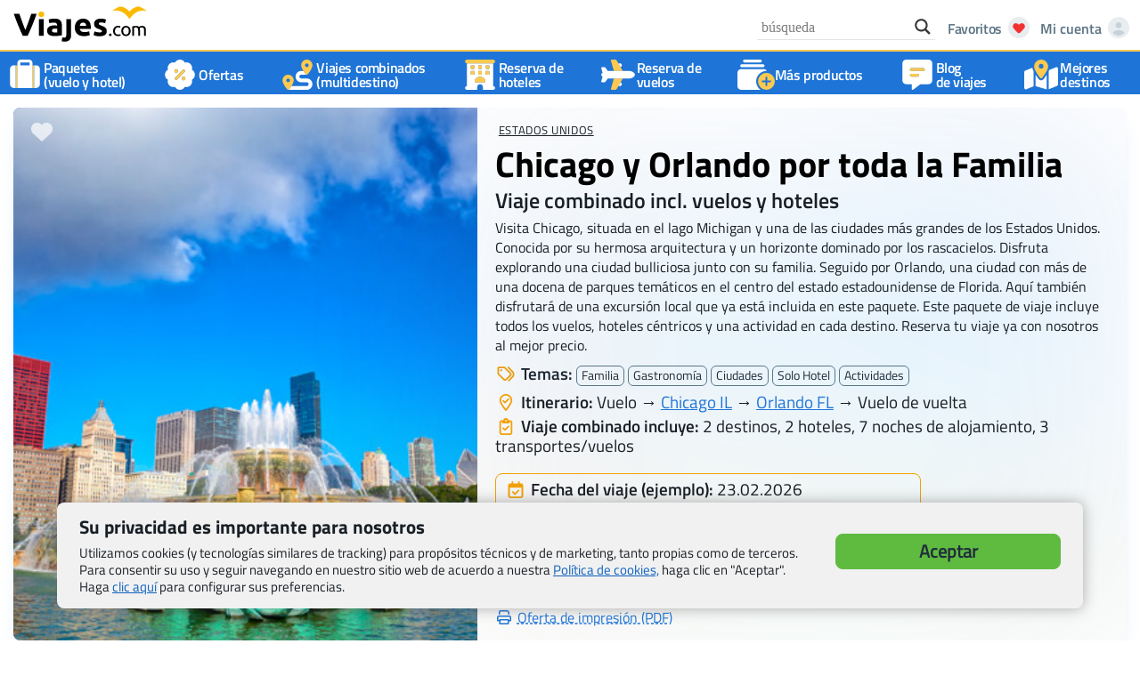

--- FILE ---
content_type: text/html; charset=UTF-8
request_url: https://www.viajes.com/ofertas/chicago-y-orlando-por-toda-la-familia/
body_size: 25424
content:
<!DOCTYPE html>
<html lang="es">
<head>
<meta charset="UTF-8">
<meta name="viewport" content="width=device-width, initial-scale=1.0">
<link rel="apple-touch-icon" href="touch-icon-iphone.png">
<link rel="preload" as="font" type="font/woff2" crossorigin href="/wp-content/themes/viajes/fonts/fa-solid-900.woff2">
<link rel="preload" as="font" type="font/woff2" crossorigin href="/wp-content/themes/viajes/fonts/fa-brands-400.woff2">
<link rel="stylesheet" type="text/css" href="//www.viajes.com/wp-content/cache/wpfc-minified/q93v5izg/24c8r.css" media="all"/>
<meta name='robots' content='index, follow, max-image-preview:large, max-snippet:-1, max-video-preview:-1'/>
<link rel="preload" href="https://www.viajes.com/wp-content/themes/viajes/style.css" as="style">
<title>Chicago y Orlando por toda la Familia desde 1.725,- &euro; - Encuentra el viaje de tus sueños | Viajes.com</title><link rel="preload" data-smush-preload as="image" href="https://tr2storage.blob.core.windows.net/imagenes/northamerica/illinois/chicago/pict6.jpg" fetchpriority="high"/>
<meta name="description" content="7 noches viaje combinado desde 1.725,- &euro; por persona. Itinerario: Vuelo &rarr; Chicago IL &rarr; Orlando FL &rarr; Vuelo de vuelta (Viaje combinado incluyendo todos los vuelos, hoteles y más)"/>
<link rel="canonical" href="https://www.viajes.com/ofertas/chicago-y-orlando-por-toda-la-familia/"/>
<style>.lazyload, .lazyloading{max-width:100%;}</style>
<style>.smush-dimensions{--smush-image-aspect-ratio:auto;aspect-ratio:var(--smush-image-aspect-ratio);}</style>
<style id='wp-img-auto-sizes-contain-inline-css'>img:is([sizes=auto i],[sizes^="auto," i]){contain-intrinsic-size:3000px 1500px}</style>
<style>.post-views.entry-meta>span{margin-right:0!important;font:16px/1}.post-views.entry-meta>span.post-views-icon.dashicons{display:inline-block;font-size:16px;line-height:1;text-decoration:inherit;vertical-align:middle}.post-views.load-dynamic .post-views-count{color:#0000;transition:color .3s ease-in-out;position:relative}.post-views.load-dynamic .post-views-count:after{opacity:0;transition:opacity .3s ease-in-out;position:relative;color:#6610f2}.post-views.load-dynamic.loaded .post-views-count{color:inherit}.post-views.load-dynamic.loading .post-views-count,.post-views.load-dynamic.loading .post-views-count:after{box-sizing:border-box}.post-views.load-dynamic.loading .post-views-count:after{content:"";display:block;width:16px;height:16px;border-radius:50%;border:2px solid currentColor;border-color:currentColor transparent currentColor transparent;animation:pvc-loading 1s linear infinite;position:absolute;left:50%;top:50%;transform:translate(-50%,-50%);opacity:1}@keyframes pvc-loading{0%{transform:translate(-50%,-50%) rotate(0)}to{transform:translate(-50%,-50%) rotate(360deg)}}</style>
<style id='classic-theme-styles-inline-css'>.wp-block-button__link{color:#fff;background-color:#32373c;border-radius:9999px;box-shadow:none;text-decoration:none;padding:calc(.667em + 2px) calc(1.333em + 2px);font-size:1.125em}.wp-block-file__button{background:#32373c;color:#fff;text-decoration:none}</style>
<link rel="stylesheet" type="text/css" href="//www.viajes.com/wp-content/cache/wpfc-minified/jyu521cz/24bx8.css" media="all"/>
<style id='wpdreams-asl-basic-inline-css'>div[id*='ajaxsearchlitesettings'].searchsettings .asl_option_inner label{font-size:0px !important;color:rgba(0, 0, 0, 0);}
div[id*='ajaxsearchlitesettings'].searchsettings .asl_option_inner label:after{font-size:11px !important;position:absolute;top:0;left:0;z-index:1;}
.asl_w_container{width:100%;margin:0px 0px 0px 0px;min-width:200px;}
div[id*='ajaxsearchlite'].asl_m{width:100%;}
div[id*='ajaxsearchliteres'].wpdreams_asl_results div.resdrg span.highlighted{font-weight:bold;color:rgba(217, 49, 43, 1);background-color:rgba(238, 238, 238, 1);}
div[id*='ajaxsearchliteres'].wpdreams_asl_results .results img.asl_image{width:70px;height:70px;object-fit:cover;}
div[id*='ajaxsearchlite'].asl_r .results{max-height:none;}
div[id*='ajaxsearchlite'].asl_r{position:absolute;}
.asl_w, .asl_w *{font-family:&quot;Helvetica&quot;,&quot;Arial&quot;,&quot;sans-serif&quot;!important;}
.asl_m input[type=search]::placeholder{font-family:&quot;Helvetica&quot;,&quot;Arial&quot;,&quot;sans-serif&quot;!important;}
.asl_m input[type=search]::-webkit-input-placeholder{font-family:&quot;Helvetica&quot;,&quot;Arial&quot;,&quot;sans-serif&quot;!important;}
.asl_m input[type=search]::-moz-placeholder{font-family:&quot;Helvetica&quot;,&quot;Arial&quot;,&quot;sans-serif&quot;!important;}
.asl_m input[type=search]:-ms-input-placeholder{font-family:&quot;Helvetica&quot;,&quot;Arial&quot;,&quot;sans-serif&quot;!important;}
div.asl_r.asl_w{border:1px solid rgb(0, 0, 0) !important;border-radius:0px 0px 0px 0px !important;box-shadow:none !important;}
div.asl_r.asl_w.vertical .results .item::after{display:block;position:absolute;bottom:0;content:'';height:1px;width:100%;background:#D8D8D8;}
div.asl_r.asl_w.vertical .results .item.asl_last_item::after{display:none;}</style>
<style>div.asl_w{width:100%;height:auto;border-radius:5px;background-color:#fff;overflow:hidden;border:0 solid #b5b5b5;border-radius:0 0 0 0;box-shadow:0 1px 0 0 #e4e4e4;}#ajaxsearchlite1 .probox,div.asl_w .probox{margin:0;height:28px;background-color:#fff;border:0 none #fff;border-radius:0 0 0 0;box-shadow:0 0 0 0 #b5b5b5 inset;}#ajaxsearchlite1 .probox .proinput,div.asl_w .probox .proinput{font-weight:normal;font-family:Open Sans;color:#000 !important;font-size:12px;line-height:normal !important;text-shadow:0 0 0 rgba(255,255,255,0);}#ajaxsearchlite1 .probox .proinput input,div.asl_w .probox .proinput input{font-weight:normal;font-family:Open Sans;color:#000 !important;font-size:12px;line-height:normal !important;text-shadow:0 0 0 rgba(255,255,255,0);border:0;box-shadow:none;}div.asl_w.asl_msie .probox .proinput input{line-height:24px !important;}div.asl_w .probox .proinput input::-webkit-input-placeholder{font-weight:normal;font-family:Open Sans;color:rgba(0,0,0,.6) !important;text-shadow:0 0 0 rgba(255,255,255,0);}div.asl_w .probox .proinput input::-moz-placeholder{font-weight:normal;font-family:Open Sans;color:rgba(0,0,0,.6) !important;text-shadow:0 0 0 rgba(255,255,255,0);}div.asl_w .probox .proinput input:-ms-input-placeholder{font-weight:normal;font-family:Open Sans;color:rgba(0,0,0,.6) !important;text-shadow:0 0 0 rgba(255,255,255,0);}div.asl_w .probox .proinput input:-moz-placeholder{font-weight:normal;font-family:Open Sans;color:rgba(0,0,0,.6) !important;text-shadow:0 0 0 rgba(255,255,255,0);}div.asl_w .probox .proinput input.autocomplete{font-weight:normal;font-family:Open Sans;color:#000;font-size:12px;line-height:15px;text-shadow:0 0 0 rgba(255,255,255,0);}div.asl_w .probox .proloading,div.asl_w .probox .proclose,div.asl_w .probox .promagnifier,div.asl_w .probox .prosettings{width:28px;height:28px;}div.asl_w .probox .promagnifier .innericon svg{fill:#363636;}div.asl_w .probox div.asl_simple-circle{border:4px solid #000;}div.asl_w .probox .prosettings .innericon svg{fill:#363636;}div.asl_w .probox .promagnifier{width:28px;height:28px;background-image:-o-linear-gradient(180deg,rgba(255,255,255,0),rgba(255,255,255,0));background-image:-ms-linear-gradient(180deg,rgba(255,255,255,0),rgba(255,255,255,0));background-image:-webkit-linear-gradient(180deg,rgba(255,255,255,0),rgba(255,255,255,0));background-image:linear-gradient(180deg,rgba(255,255,255,0),rgba(255,255,255,0));background-position:center center;background-repeat:no-repeat;border:0 solid #fff;border-radius:0 0 0 0;box-shadow:-1px 1px 0 0 rgba(255,255,255,.64) inset;cursor:pointer;background-size:100% 100%;background-position:center center;background-repeat:no-repeat;cursor:pointer;}div.asl_w .probox div.prosettings{width:28px;height:28px;background-image:-o-linear-gradient(175deg,rgba(255,255,255,0),rgba(255,255,255,0));background-image:-ms-linear-gradient(175deg,rgba(255,255,255,0),rgba(255,255,255,0));background-image:-webkit-linear-gradient(175deg,rgba(255,255,255,0),rgba(255,255,255,0));background-image:linear-gradient(175deg,rgba(255,255,255,0),rgba(255,255,255,0));background-position:center center;background-repeat:no-repeat;float:right;border:0 solid #fff;border-radius:0 0 0 0;box-shadow:0 1px 0 0 rgba(255,255,255,.64) inset;cursor:pointer;background-size:100% 100%;order:7;-webkit-order:7;}div.asl_r{position:absolute;z-index:1100;}div.asl_r.vertical{padding:4px;background:#fff;border-radius:3px;border:0 solid #b5b5b5;border-radius:0 0 0 0;box-shadow:0 0 3px -1px rgba(0,0,0,.3);visibility:hidden;display:none;}div.asl_r .results .nores .keyword{padding:0 6px;cursor:pointer;font-weight:normal;font-family:Open Sans;color:#4a4a4a;font-size:13px;line-height:13px;text-shadow:0 0 0 rgba(255,255,255,0);font-weight:bold;}div.asl_r .results .item{height:auto;background:#fff;}div.asl_r.vertical .results .item:after{background:#ccc;}div.asl_r .results .item.hovered{background:#f4f4f4;}div.asl_r .results .item .asl_image{width:70px;height:70px;}div.asl_r .results .item .asl_content h3,div.asl_r .results .item .asl_content h3 a{margin:0;padding:0;line-height:inherit;font-weight:normal;font-family:Open Sans;color:#1468a9;font-size:14px;line-height:22px;text-shadow:0 0 0 rgba(255,255,255,0);}div.asl_r .results .item .asl_content h3 a:hover{font-weight:normal;font-family:Open Sans;color:#2e6bbc;font-size:14px;line-height:20px;text-shadow:0 0 0 rgba(255,255,255,0);}div.asl_r .results .item div.etc{padding:0;line-height:10px;font-weight:bold;font-family:Open Sans;color:#a1a1a1;font-size:12px;line-height:13px;text-shadow:0 0 0 rgba(255,255,255,0);}div.asl_r .results .item .etc .asl_author{padding:0;font-weight:bold;font-family:Open Sans;color:#a1a1a1;font-size:12px;line-height:13px;text-shadow:0 0 0 rgba(255,255,255,0);}div.asl_r .results .item .etc .asl_date{margin:0 0 0 10px;padding:0;font-weight:normal;font-family:Open Sans;color:#adadad;font-size:12px;line-height:15px;text-shadow:0 0 0 rgba(255,255,255,0);}div.asl_r .results .item p.desc{margin:2px 0;padding:0;font-weight:normal;font-family:Open Sans;color:#4a4a4a;font-size:13px;line-height:13px;text-shadow:0 0 0 rgba(255,255,255,0);}div.asl_r .mCSBap_scrollTools .mCSBap_dragger:active .mCSBap_dragger_bar,div.asl_r .mCSBap_scrollTools .mCSBap_dragger.mCSBap_dragger_onDrag .mCSBap_dragger_bar{background:rgba(255,255,255,1);}div.asl_r.horizontal .mCSBap_scrollTools .mCSBap_dragger:active .mCSBap_dragger_bar,div.asl_r.horizontal .mCSBap_scrollTools .mCSBap_dragger.mCSBap_dragger_onDrag .mCSBap_dragger_bar{background:#fafafa;}div.asl_r .mCSBap_scrollTools .mCSBap_buttonDown{border-color:#3e3e3e transparent transparent transparent;}div.asl_r .mCSBap_scrollTools .mCSBap_buttonUp{border-color:transparent transparent #3e3e3e transparent;}div.asl_r span.highlighted{font-weight:bold;color:#d9312b;background-color:#eee;color:rgba(217,49,43,1);background-color:rgba(238,238,238,1);}div.asl_r p.showmore span{border:1px solid #eaeaea;}div.asl_s.searchsettings{background:#fff;box-shadow:0 0 0 1px #b5b5b5 inset;;}div.asl_s.searchsettings .asl_option_label{font-weight:bold;font-family:Open Sans;color:#2b2b2b;font-size:12px;line-height:15px;text-shadow:0 0 0 rgba(255,255,255,0);}div.asl_s.searchsettings .asl_option_inner .asl_option_checkbox{background-image:linear-gradient(180deg,#222,#36373a);background-image:-webkit-linear-gradient(180deg,#222,#36373a);background-image:-moz-linear-gradient(180deg,#222,#36373a);background-image:-o-linear-gradient(180deg,#222,#36373a);background-image:-ms-linear-gradient(180deg,#222,#36373a);;}div.asl_s.searchsettings fieldset .categoryfilter{max-height:200px;overflow:auto;}div.asl_s.searchsettings fieldset legend{padding:5px 0 0 10px;margin:0;font-weight:normal;font-family:Open Sans;color:#474747;font-size:13px;line-height:15px;text-shadow:0 0 0 rgba(255,255,255,0);}</style>
<link rel="stylesheet" type="text/css" href="//www.viajes.com/wp-content/cache/wpfc-minified/1b6z11xx/24bx8.css" media="screen"/>
<style>.no-js img.lazyload{display:none;}
figure.wp-block-image img.lazyloading{min-width:150px;}
.lazyload, .lazyloading{--smush-placeholder-width:100px;--smush-placeholder-aspect-ratio:1/1;width:var(--smush-image-width, var(--smush-placeholder-width)) !important;aspect-ratio:var(--smush-image-aspect-ratio, var(--smush-placeholder-aspect-ratio)) !important;}
.lazyload, .lazyloading{opacity:0;}
.lazyloaded{opacity:1;transition:opacity 100ms;transition-delay:0ms;}</style>
<link rel="icon" href="https://www.viajes.com/wp-content/uploads/2020/03/viajes-es-favicon-60x60.png" sizes="32x32"/>
<link rel="icon" href="https://www.viajes.com/wp-content/smush-webp/2020/03/viajes-es-favicon.png.webp" sizes="192x192" data-smush-webp-fallback="{&quot;href&quot;:&quot;https:\/\/www.viajes.com\/wp-content\/uploads\/2020\/03\/viajes-es-favicon.png&quot;}"/>
<link rel="apple-touch-icon" href="https://www.viajes.com/wp-content/smush-webp/2020/03/viajes-es-favicon.png.webp" data-smush-webp-fallback="{&quot;href&quot;:&quot;https:\/\/www.viajes.com\/wp-content\/uploads\/2020\/03\/viajes-es-favicon.png&quot;}"/>
<meta name="msapplication-TileImage" content="https://www.viajes.com/wp-content/uploads/2020/03/viajes-es-favicon.png"/>
<style id='global-styles-inline-css'>:root{--wp--preset--aspect-ratio--square:1;--wp--preset--aspect-ratio--4-3:4/3;--wp--preset--aspect-ratio--3-4:3/4;--wp--preset--aspect-ratio--3-2:3/2;--wp--preset--aspect-ratio--2-3:2/3;--wp--preset--aspect-ratio--16-9:16/9;--wp--preset--aspect-ratio--9-16:9/16;--wp--preset--color--black:#000000;--wp--preset--color--cyan-bluish-gray:#abb8c3;--wp--preset--color--white:#ffffff;--wp--preset--color--pale-pink:#f78da7;--wp--preset--color--vivid-red:#cf2e2e;--wp--preset--color--luminous-vivid-orange:#ff6900;--wp--preset--color--luminous-vivid-amber:#fcb900;--wp--preset--color--light-green-cyan:#7bdcb5;--wp--preset--color--vivid-green-cyan:#00d084;--wp--preset--color--pale-cyan-blue:#8ed1fc;--wp--preset--color--vivid-cyan-blue:#0693e3;--wp--preset--color--vivid-purple:#9b51e0;--wp--preset--gradient--vivid-cyan-blue-to-vivid-purple:linear-gradient(135deg,rgb(6,147,227) 0%,rgb(155,81,224) 100%);--wp--preset--gradient--light-green-cyan-to-vivid-green-cyan:linear-gradient(135deg,rgb(122,220,180) 0%,rgb(0,208,130) 100%);--wp--preset--gradient--luminous-vivid-amber-to-luminous-vivid-orange:linear-gradient(135deg,rgb(252,185,0) 0%,rgb(255,105,0) 100%);--wp--preset--gradient--luminous-vivid-orange-to-vivid-red:linear-gradient(135deg,rgb(255,105,0) 0%,rgb(207,46,46) 100%);--wp--preset--gradient--very-light-gray-to-cyan-bluish-gray:linear-gradient(135deg,rgb(238,238,238) 0%,rgb(169,184,195) 100%);--wp--preset--gradient--cool-to-warm-spectrum:linear-gradient(135deg,rgb(74,234,220) 0%,rgb(151,120,209) 20%,rgb(207,42,186) 40%,rgb(238,44,130) 60%,rgb(251,105,98) 80%,rgb(254,248,76) 100%);--wp--preset--gradient--blush-light-purple:linear-gradient(135deg,rgb(255,206,236) 0%,rgb(152,150,240) 100%);--wp--preset--gradient--blush-bordeaux:linear-gradient(135deg,rgb(254,205,165) 0%,rgb(254,45,45) 50%,rgb(107,0,62) 100%);--wp--preset--gradient--luminous-dusk:linear-gradient(135deg,rgb(255,203,112) 0%,rgb(199,81,192) 50%,rgb(65,88,208) 100%);--wp--preset--gradient--pale-ocean:linear-gradient(135deg,rgb(255,245,203) 0%,rgb(182,227,212) 50%,rgb(51,167,181) 100%);--wp--preset--gradient--electric-grass:linear-gradient(135deg,rgb(202,248,128) 0%,rgb(113,206,126) 100%);--wp--preset--gradient--midnight:linear-gradient(135deg,rgb(2,3,129) 0%,rgb(40,116,252) 100%);--wp--preset--font-size--small:13px;--wp--preset--font-size--medium:20px;--wp--preset--font-size--large:36px;--wp--preset--font-size--x-large:42px;--wp--preset--spacing--20:0.44rem;--wp--preset--spacing--30:0.67rem;--wp--preset--spacing--40:1rem;--wp--preset--spacing--50:1.5rem;--wp--preset--spacing--60:2.25rem;--wp--preset--spacing--70:3.38rem;--wp--preset--spacing--80:5.06rem;--wp--preset--shadow--natural:6px 6px 9px rgba(0, 0, 0, 0.2);--wp--preset--shadow--deep:12px 12px 50px rgba(0, 0, 0, 0.4);--wp--preset--shadow--sharp:6px 6px 0px rgba(0, 0, 0, 0.2);--wp--preset--shadow--outlined:6px 6px 0px -3px rgb(255, 255, 255), 6px 6px rgb(0, 0, 0);--wp--preset--shadow--crisp:6px 6px 0px rgb(0, 0, 0);}:where(.is-layout-flex){gap:0.5em;}:where(.is-layout-grid){gap:0.5em;}body .is-layout-flex{display:flex;}.is-layout-flex{flex-wrap:wrap;align-items:center;}.is-layout-flex > :is(*, div){margin:0;}body .is-layout-grid{display:grid;}.is-layout-grid > :is(*, div){margin:0;}:where(.wp-block-columns.is-layout-flex){gap:2em;}:where(.wp-block-columns.is-layout-grid){gap:2em;}:where(.wp-block-post-template.is-layout-flex){gap:1.25em;}:where(.wp-block-post-template.is-layout-grid){gap:1.25em;}.has-black-color{color:var(--wp--preset--color--black) !important;}.has-cyan-bluish-gray-color{color:var(--wp--preset--color--cyan-bluish-gray) !important;}.has-white-color{color:var(--wp--preset--color--white) !important;}.has-pale-pink-color{color:var(--wp--preset--color--pale-pink) !important;}.has-vivid-red-color{color:var(--wp--preset--color--vivid-red) !important;}.has-luminous-vivid-orange-color{color:var(--wp--preset--color--luminous-vivid-orange) !important;}.has-luminous-vivid-amber-color{color:var(--wp--preset--color--luminous-vivid-amber) !important;}.has-light-green-cyan-color{color:var(--wp--preset--color--light-green-cyan) !important;}.has-vivid-green-cyan-color{color:var(--wp--preset--color--vivid-green-cyan) !important;}.has-pale-cyan-blue-color{color:var(--wp--preset--color--pale-cyan-blue) !important;}.has-vivid-cyan-blue-color{color:var(--wp--preset--color--vivid-cyan-blue) !important;}.has-vivid-purple-color{color:var(--wp--preset--color--vivid-purple) !important;}.has-black-background-color{background-color:var(--wp--preset--color--black) !important;}.has-cyan-bluish-gray-background-color{background-color:var(--wp--preset--color--cyan-bluish-gray) !important;}.has-white-background-color{background-color:var(--wp--preset--color--white) !important;}.has-pale-pink-background-color{background-color:var(--wp--preset--color--pale-pink) !important;}.has-vivid-red-background-color{background-color:var(--wp--preset--color--vivid-red) !important;}.has-luminous-vivid-orange-background-color{background-color:var(--wp--preset--color--luminous-vivid-orange) !important;}.has-luminous-vivid-amber-background-color{background-color:var(--wp--preset--color--luminous-vivid-amber) !important;}.has-light-green-cyan-background-color{background-color:var(--wp--preset--color--light-green-cyan) !important;}.has-vivid-green-cyan-background-color{background-color:var(--wp--preset--color--vivid-green-cyan) !important;}.has-pale-cyan-blue-background-color{background-color:var(--wp--preset--color--pale-cyan-blue) !important;}.has-vivid-cyan-blue-background-color{background-color:var(--wp--preset--color--vivid-cyan-blue) !important;}.has-vivid-purple-background-color{background-color:var(--wp--preset--color--vivid-purple) !important;}.has-black-border-color{border-color:var(--wp--preset--color--black) !important;}.has-cyan-bluish-gray-border-color{border-color:var(--wp--preset--color--cyan-bluish-gray) !important;}.has-white-border-color{border-color:var(--wp--preset--color--white) !important;}.has-pale-pink-border-color{border-color:var(--wp--preset--color--pale-pink) !important;}.has-vivid-red-border-color{border-color:var(--wp--preset--color--vivid-red) !important;}.has-luminous-vivid-orange-border-color{border-color:var(--wp--preset--color--luminous-vivid-orange) !important;}.has-luminous-vivid-amber-border-color{border-color:var(--wp--preset--color--luminous-vivid-amber) !important;}.has-light-green-cyan-border-color{border-color:var(--wp--preset--color--light-green-cyan) !important;}.has-vivid-green-cyan-border-color{border-color:var(--wp--preset--color--vivid-green-cyan) !important;}.has-pale-cyan-blue-border-color{border-color:var(--wp--preset--color--pale-cyan-blue) !important;}.has-vivid-cyan-blue-border-color{border-color:var(--wp--preset--color--vivid-cyan-blue) !important;}.has-vivid-purple-border-color{border-color:var(--wp--preset--color--vivid-purple) !important;}.has-vivid-cyan-blue-to-vivid-purple-gradient-background{background:var(--wp--preset--gradient--vivid-cyan-blue-to-vivid-purple) !important;}.has-light-green-cyan-to-vivid-green-cyan-gradient-background{background:var(--wp--preset--gradient--light-green-cyan-to-vivid-green-cyan) !important;}.has-luminous-vivid-amber-to-luminous-vivid-orange-gradient-background{background:var(--wp--preset--gradient--luminous-vivid-amber-to-luminous-vivid-orange) !important;}.has-luminous-vivid-orange-to-vivid-red-gradient-background{background:var(--wp--preset--gradient--luminous-vivid-orange-to-vivid-red) !important;}.has-very-light-gray-to-cyan-bluish-gray-gradient-background{background:var(--wp--preset--gradient--very-light-gray-to-cyan-bluish-gray) !important;}.has-cool-to-warm-spectrum-gradient-background{background:var(--wp--preset--gradient--cool-to-warm-spectrum) !important;}.has-blush-light-purple-gradient-background{background:var(--wp--preset--gradient--blush-light-purple) !important;}.has-blush-bordeaux-gradient-background{background:var(--wp--preset--gradient--blush-bordeaux) !important;}.has-luminous-dusk-gradient-background{background:var(--wp--preset--gradient--luminous-dusk) !important;}.has-pale-ocean-gradient-background{background:var(--wp--preset--gradient--pale-ocean) !important;}.has-electric-grass-gradient-background{background:var(--wp--preset--gradient--electric-grass) !important;}.has-midnight-gradient-background{background:var(--wp--preset--gradient--midnight) !important;}.has-small-font-size{font-size:var(--wp--preset--font-size--small) !important;}.has-medium-font-size{font-size:var(--wp--preset--font-size--medium) !important;}.has-large-font-size{font-size:var(--wp--preset--font-size--large) !important;}.has-x-large-font-size{font-size:var(--wp--preset--font-size--x-large) !important;}</style>
</head>
<body class="wp-singular page-template page-template-travelidea page-template-travelidea-php page page-id-40296 page-child parent-pageid-39925 wp-theme-viajes">
<a href="#travelidea_header" class="skiplink" tabindex="0">Ir al contenido principal</a>
<div id="wrapper" role="none">
<div id="headerwrap" class="blauer_hintergrund" role="none">
<header id="masthead" aria-label="Navigation-Header">
<div id="header-container" role="none">
<div class="asl_w_container asl_w_container_1" data-id="1" data-instance="1">
<div id='ajaxsearchlite1' data-id="1" data-instance="1" class="asl_w asl_m asl_m_1 asl_m_1_1">
<div class="probox">
<div class='prosettings' style='display:none;' data-opened=0>
<div class='innericon'> <svg version="1.1" xmlns="http://www.w3.org/2000/svg" xmlns:xlink="http://www.w3.org/1999/xlink" x="0px" y="0px" width="22" height="22" viewBox="0 0 512 512" enable-background="new 0 0 512 512" xml:space="preserve"> <polygon transform = "rotate(90 256 256)" points="142.332,104.886 197.48,50 402.5,256 197.48,462 142.332,407.113 292.727,256 "/> </svg></div></div><div class='proinput'> <form role="search" action='#' autocomplete="off" aria-label="Search form"> <input aria-label="Search input" type='search' class='orig' tabindex="0" name='phrase' placeholder='búsqueda' value='' autocomplete="off"/> <input aria-label="Search autocomplete input" type='text' class='autocomplete' tabindex="-1" name='phrase' value='' autocomplete="off" disabled/> <input type='submit' value="Start search" style='width:0; height: 0; visibility: hidden;'> </form></div><button class='promagnifier' tabindex="0" aria-label="Search magnifier button">
<span class='innericon' style="display:block;">
<svg version="1.1" xmlns="http://www.w3.org/2000/svg" xmlns:xlink="http://www.w3.org/1999/xlink" x="0px" y="0px" width="22" height="22" viewBox="0 0 512 512" enable-background="new 0 0 512 512" xml:space="preserve">
<path d="M460.355,421.59L353.844,315.078c20.041-27.553,31.885-61.437,31.885-98.037
C385.729,124.934,310.793,50,218.686,50C126.58,50,51.645,124.934,51.645,217.041c0,92.106,74.936,167.041,167.041,167.041
c34.912,0,67.352-10.773,94.184-29.158L419.945,462L460.355,421.59z M100.631,217.041c0-65.096,52.959-118.056,118.055-118.056
c65.098,0,118.057,52.959,118.057,118.056c0,65.096-52.959,118.056-118.057,118.056C153.59,335.097,100.631,282.137,100.631,217.041
z"/>
</svg>
</span>
</button>
<div class='proloading'>
<div class="asl_loader"><div class="asl_loader-inner asl_simple-circle"></div></div></div><div class='proclose'> <svg version="1.1" xmlns="http://www.w3.org/2000/svg" xmlns:xlink="http://www.w3.org/1999/xlink" x="0px" y="0px" width="12" height="12" viewBox="0 0 512 512" enable-background="new 0 0 512 512" xml:space="preserve"> <polygon points="438.393,374.595 319.757,255.977 438.378,137.348 374.595,73.607 255.995,192.225 137.375,73.622 73.607,137.352 192.246,255.983 73.622,374.625 137.352,438.393 256.002,319.734 374.652,438.378 "/> </svg></div></div></div><div class='asl_data_container' style="display:none !important;">
<div class="asl_init_data wpdreams_asl_data_ct" style="display:none !important;" id="asl_init_id_1" data-asl-id="1" data-asl-instance="1" data-settings="{&quot;homeurl&quot;:&quot;https:\/\/www.viajes.com\/&quot;,&quot;resultstype&quot;:&quot;vertical&quot;,&quot;resultsposition&quot;:&quot;hover&quot;,&quot;itemscount&quot;:4,&quot;charcount&quot;:3,&quot;highlight&quot;:false,&quot;highlightWholewords&quot;:true,&quot;singleHighlight&quot;:false,&quot;scrollToResults&quot;:{&quot;enabled&quot;:false,&quot;offset&quot;:0},&quot;resultareaclickable&quot;:1,&quot;autocomplete&quot;:{&quot;enabled&quot;:false,&quot;lang&quot;:&quot;es&quot;,&quot;trigger_charcount&quot;:0},&quot;mobile&quot;:{&quot;menu_selector&quot;:&quot;#menu-toggle&quot;},&quot;trigger&quot;:{&quot;click&quot;:&quot;ajax_search&quot;,&quot;click_location&quot;:&quot;same&quot;,&quot;update_href&quot;:false,&quot;return&quot;:&quot;ajax_search&quot;,&quot;return_location&quot;:&quot;same&quot;,&quot;facet&quot;:true,&quot;type&quot;:true,&quot;redirect_url&quot;:&quot;?s={phrase}&quot;,&quot;delay&quot;:300},&quot;animations&quot;:{&quot;pc&quot;:{&quot;settings&quot;:{&quot;anim&quot;:&quot;fadedrop&quot;,&quot;dur&quot;:300},&quot;results&quot;:{&quot;anim&quot;:&quot;fadedrop&quot;,&quot;dur&quot;:300},&quot;items&quot;:&quot;voidanim&quot;},&quot;mob&quot;:{&quot;settings&quot;:{&quot;anim&quot;:&quot;fadedrop&quot;,&quot;dur&quot;:300},&quot;results&quot;:{&quot;anim&quot;:&quot;fadedrop&quot;,&quot;dur&quot;:300},&quot;items&quot;:&quot;voidanim&quot;}},&quot;autop&quot;:{&quot;state&quot;:true,&quot;phrase&quot;:&quot;&quot;,&quot;count&quot;:&quot;1&quot;},&quot;resPage&quot;:{&quot;useAjax&quot;:false,&quot;selector&quot;:&quot;#main&quot;,&quot;trigger_type&quot;:true,&quot;trigger_facet&quot;:true,&quot;trigger_magnifier&quot;:false,&quot;trigger_return&quot;:false},&quot;resultsSnapTo&quot;:&quot;left&quot;,&quot;results&quot;:{&quot;width&quot;:&quot;auto&quot;,&quot;width_tablet&quot;:&quot;auto&quot;,&quot;width_phone&quot;:&quot;auto&quot;},&quot;settingsimagepos&quot;:&quot;right&quot;,&quot;closeOnDocClick&quot;:true,&quot;overridewpdefault&quot;:true,&quot;override_method&quot;:&quot;get&quot;}"></div><div id="asl_hidden_data"> <svg style="position:absolute" height="0" width="0"> <filter id="aslblur"> <feGaussianBlur in="SourceGraphic" stdDeviation="4"/> </filter> </svg> <svg style="position:absolute" height="0" width="0"> <filter id="no_aslblur"></filter> </svg></div></div><div id='ajaxsearchliteres1' class='vertical wpdreams_asl_results asl_w asl_r asl_r_1 asl_r_1_1'>
<div class="results">
<div class="resdrg"></div></div></div><div id='__original__ajaxsearchlitesettings1' data-id="1" class="searchsettings wpdreams_asl_settings asl_w asl_s asl_s_1">
<form name='options'
aria-label="Search settings form"
autocomplete = 'off'>
<input type="hidden" name="filters_changed" style="display:none;" value="0">
<input type="hidden" name="filters_initial" style="display:none;" value="1">
<div class="asl_option_inner hiddend"> <input type='hidden' name='qtranslate_lang' id='qtranslate_lang' value='0'/></div><fieldset class="asl_sett_scroll">
<legend style="display: none;">Generic selectors</legend>
<div class="asl_option" tabindex="0">
<div class="asl_option_inner">
<input type="checkbox" value="exact"
aria-label="Exact matches only"
name="asl_gen[]"  checked="checked"/>
<div class="asl_option_checkbox"></div></div><div class="asl_option_label"> Exact matches only</div></div><div class="asl_option" tabindex="0">
<div class="asl_option_inner">
<input type="checkbox" value="title"
aria-label="Search in title"
name="asl_gen[]"  checked="checked"/>
<div class="asl_option_checkbox"></div></div><div class="asl_option_label"> Search in title</div></div><div class="asl_option" tabindex="0">
<div class="asl_option_inner">
<input type="checkbox" value="content"
aria-label="Search in content"
name="asl_gen[]" />
<div class="asl_option_checkbox"></div></div><div class="asl_option_label"> Search in content</div></div><div class="asl_option_inner hiddend">
<input type="checkbox" value="excerpt"
aria-label="Search in excerpt"
name="asl_gen[]" />
<div class="asl_option_checkbox"></div></div></fieldset>
<fieldset class="asl_sett_scroll">
<legend style="display: none;">Post Type Selectors</legend>
<div class="asl_option" tabindex="0">
<div class="asl_option_inner">
<input type="checkbox" value="page"
aria-label="page"
name="customset[]" checked="checked"/>
<div class="asl_option_checkbox"></div></div><div class="asl_option_label"> page</div></div></fieldset>
</form></div></div><a href="/favoritos/" id="favorites" aria-label="Abrir favoritos">
<i class="fa-duotone fa-circle-heart" aria-hidden="true"></i> <span class="desktop-only" role="none">Favoritos</span>
<div class="fav-count" role="none"></div></a>
<a href="https://reservas.viajes.es/profile/dashboard.xhtml" id="mi-cuenta" aria-label="Mi cuenta - Abre una nueva ventana" title="Acceda a su cuenta" target="_blank" rel="noopener">
<i class="fa-duotone fa-circle-user fa-fw" aria-hidden="true"></i> <span class="desktop-only" role="none">Mi cuenta</span>
</a>
<button id="toggler-icon" class="navbar-toggler" type="button" data-toggle="collapse" data-target="#navbarNav" aria-controls="navbarNav" aria-expanded="false" title="Ampliar el menú">
<span class="line1" aria-hidden="true"></span>
<span class="line2" aria-hidden="true"></span>
<span class="line3" aria-hidden="true"></span>
<span class="line4" aria-hidden="true"></span>
</button>
<a href="/" title="Ir a la página de inicio" class="logo">
<img src="/wp-content/themes/viajes/images/viajes-com_black_v3.svg" width="188" height="70" alt="Viajes.com Logo" class="no-lazyload">
</a></div><div id="nav-container" role="none">
<nav class="navbar" aria-label="Menú" role="navigation">
<div id="navbarNav" class="menu-container collapse navbar-collapse" role="none">
<div class="menu-mainmenu-container"><ul id="menu-mainmenu" class="navi"><li id="menu-item-1174" class="menu-item menu-item-type-post_type menu-item-object-page menu-item-1174"><a href="https://www.viajes.com/paquetes-de-viaje/" title="Ver nuestra página sobre paquetes (vuelo y hotel)"><i class="fa-duotone fa-suitcase fa-fw fa-2x viajes-color"></i>Paquetes<br>(vuelo y hotel)</a></li> <li id="menu-item-62823" class="menu-item menu-item-type-post_type menu-item-object-page current-page-ancestor menu-item-62823"><a href="https://www.viajes.com/ofertas/" title="Ver nuestras ofertas y paquetes de viaje"><i class="fa-duotone fa-badge-percent fa-fw fa-2x viajes-color-invert"></i>Ofertas</a></li> <li id="menu-item-2385" class="menu-item menu-item-type-post_type menu-item-object-page menu-item-2385"><a href="https://www.viajes.com/viajes-combinados-multidestino/" title="Ver nuestra página sobre viajes combinados (multidestino)"><i class="fa-duotone fa-route fa-fw fa-2x viajes-color-invert"></i>Viajes combinados<br>(multidestino)</a></li> <li id="menu-item-1178" class="menu-item menu-item-type-post_type menu-item-object-page menu-item-1178"><a href="https://www.viajes.com/reserva-de-hoteles/" title="Ver nuestra página sobre reserva de hoteles"><i class="fa-duotone fa-hotel fa-fw fa-2x viajes-color-invert"></i>Reserva de<br>hoteles</a></li> <li id="menu-item-1175" class="menu-item menu-item-type-post_type menu-item-object-page menu-item-1175"><a href="https://www.viajes.com/reserva-de-vuelos/" title="Ver nuestra página sobre la reserva de vuelos"><i class="fa-duotone fa-plane-engines fa-fw fa-2x viajes-color"></i>Reserva de<br>vuelos</a></li> <li id="menu-item-87670" class="menu-item menu-item-type-custom menu-item-object-custom menu-item-has-children menu-item-87670"><a href="#"><i class="fa-duotone fa-rectangle-history-circle-plus fa-fw fa-2x viajes-color-invert"></i>Más productos<i class="fas fa-chevron-down left-arrow menu-item-arrow"></i></a> <ul class="sub-menu"> <li id="menu-item-1181" class="menu-item menu-item-type-post_type menu-item-object-page menu-item-1181"><a href="https://www.viajes.com/alquiler-de-coches/" title="Ver nuestras ofertas de alquiler de coche">Alquiler de<br>coches</a></li> <li id="menu-item-1165" class="menu-item menu-item-type-post_type menu-item-object-page menu-item-1165"><a href="https://www.viajes.com/actividades-excursiones-entradas/" title="Ver excursiones y entradas">Excursiones y<br>entradas</a></li> </ul> </li> <li id="menu-item-62842" class="menu-item menu-item-type-custom menu-item-object-custom menu-item-62842"><a target="_blank" href="https://www.viajes.com/blog/" title="Ver nuestro blog de viajes"><i class="fa-duotone fa-message-lines fa-fw fa-2x viajes-color-invert"></i>Blog<br> de viajes</a></li> <li id="menu-item-77686" class="menu-item menu-item-type-custom menu-item-object-custom menu-item-has-children menu-item-77686"><a href="#" title="Los mejores destinos"><i class="fa-duotone fa-map-location-dot fa-fw fa-2x viajes-color-invert"></i>Mejores<br> destinos<i class="fas fa-chevron-down left-arrow menu-item-arrow"></i></a> <ul class="sub-menu"> <li id="menu-item-77688" class="menu-item menu-item-type-custom menu-item-object-custom menu-item-has-children menu-item-77688"><a href="#">Mejores países</a> <ul class="sub-menu"> <li id="menu-item-77690" class="menu-item menu-item-type-post_type menu-item-object-page menu-item-77690"><a href="https://www.viajes.com/espana/">España</a></li> <li id="menu-item-77691" class="menu-item menu-item-type-post_type menu-item-object-page menu-item-77691"><a href="https://www.viajes.com/italia/">Italia</a></li> <li id="menu-item-77693" class="menu-item menu-item-type-post_type menu-item-object-page menu-item-77693"><a href="https://www.viajes.com/francia/">Francia</a></li> <li id="menu-item-77694" class="menu-item menu-item-type-post_type menu-item-object-page menu-item-77694"><a href="https://www.viajes.com/portugal/">Portugal</a></li> <li id="menu-item-77695" class="menu-item menu-item-type-post_type menu-item-object-page menu-item-77695"><a href="https://www.viajes.com/grecia/">Grecia</a></li> <li id="menu-item-77696" class="menu-item menu-item-type-post_type menu-item-object-page menu-item-77696"><a href="https://www.viajes.com/reino-unido/">Reino Unido</a></li> <li id="menu-item-77697" class="menu-item menu-item-type-post_type menu-item-object-page menu-item-77697"><a href="https://www.viajes.com/tailandia/">Tailandia</a></li> <li id="menu-item-77698" class="menu-item menu-item-type-post_type menu-item-object-page menu-item-77698"><a href="https://www.viajes.com/mexico/">México</a></li> <li id="menu-item-77699" class="menu-item menu-item-type-post_type menu-item-object-page menu-item-77699"><a href="https://www.viajes.com/viajes-alemania/">Alemania</a></li> <li id="menu-item-77700" class="menu-item menu-item-type-post_type menu-item-object-page menu-item-77700"><a href="https://www.viajes.com/austria/">Austria</a></li> </ul> </li> <li id="menu-item-77706" class="menu-item menu-item-type-custom menu-item-object-custom menu-item-has-children menu-item-77706"><a href="#">Mejores ciudades</a> <ul class="sub-menu"> <li id="menu-item-77707" class="menu-item menu-item-type-post_type menu-item-object-page menu-item-77707"><a href="https://www.viajes.com/estados-unidos/nueva-york/">Nueva York</a></li> <li id="menu-item-77708" class="menu-item menu-item-type-post_type menu-item-object-page menu-item-77708"><a href="https://www.viajes.com/reino-unido/londres/">Londres</a></li> <li id="menu-item-77709" class="menu-item menu-item-type-post_type menu-item-object-page menu-item-77709"><a href="https://www.viajes.com/viajes-alemania/berlin/">Berlín</a></li> <li id="menu-item-77710" class="menu-item menu-item-type-post_type menu-item-object-page menu-item-77710"><a href="https://www.viajes.com/espana/barcelona/">Barcelona</a></li> <li id="menu-item-77711" class="menu-item menu-item-type-post_type menu-item-object-page menu-item-77711"><a href="https://www.viajes.com/francia/paris/">París</a></li> <li id="menu-item-77712" class="menu-item menu-item-type-post_type menu-item-object-page menu-item-77712"><a href="https://www.viajes.com/tailandia/bangkok/">Bangkok</a></li> <li id="menu-item-77713" class="menu-item menu-item-type-post_type menu-item-object-page menu-item-77713"><a href="https://www.viajes.com/portugal/lisboa/">Lisboa</a></li> <li id="menu-item-77714" class="menu-item menu-item-type-post_type menu-item-object-page menu-item-77714"><a href="https://www.viajes.com/austria/viena/">Viena</a></li> <li id="menu-item-77715" class="menu-item menu-item-type-post_type menu-item-object-page menu-item-77715"><a href="https://www.viajes.com/viajes-alemania/munich/">Múnich</a></li> <li id="menu-item-77716" class="menu-item menu-item-type-post_type menu-item-object-page menu-item-77716"><a href="https://www.viajes.com/italia/roma/">Roma</a></li> </ul> </li> <li id="menu-item-77717" class="menu-item menu-item-type-custom menu-item-object-custom menu-item-has-children menu-item-77717"><a href="#">Mejores islas</a> <ul class="sub-menu"> <li id="menu-item-77718" class="menu-item menu-item-type-post_type menu-item-object-page menu-item-77718"><a href="https://www.viajes.com/cuba/">Cuba</a></li> <li id="menu-item-77719" class="menu-item menu-item-type-post_type menu-item-object-page menu-item-77719"><a href="https://www.viajes.com/espana/tenerife/">Tenerife</a></li> <li id="menu-item-77720" class="menu-item menu-item-type-post_type menu-item-object-page menu-item-77720"><a href="https://www.viajes.com/espana/isla-mallorca/">Mallorca</a></li> <li id="menu-item-77721" class="menu-item menu-item-type-post_type menu-item-object-page menu-item-77721"><a href="https://www.viajes.com/grecia/santorini/">Santorini</a></li> <li id="menu-item-77732" class="menu-item menu-item-type-custom menu-item-object-custom menu-item-77732"><a href="/indonesia/bali/">Bali</a></li> <li id="menu-item-77733" class="menu-item menu-item-type-post_type menu-item-object-page menu-item-77733"><a href="https://www.viajes.com/espana/ibiza/">Ibiza</a></li> <li id="menu-item-77734" class="menu-item menu-item-type-post_type menu-item-object-page menu-item-77734"><a href="https://www.viajes.com/mauricio/">Mauricio</a></li> <li id="menu-item-77735" class="menu-item menu-item-type-post_type menu-item-object-page menu-item-77735"><a href="https://www.viajes.com/espana/gran-canaria/">Gran Canaria</a></li> <li id="menu-item-77736" class="menu-item menu-item-type-post_type menu-item-object-page menu-item-77736"><a href="https://www.viajes.com/republica-dominicana/">República Dominicana</a></li> <li id="menu-item-77737" class="menu-item menu-item-type-post_type menu-item-object-page menu-item-77737"><a href="https://www.viajes.com/italia/cerdena-isla/">Cerdeña</a></li> </ul> </li> </ul> </li> </ul></div></div></nav></div></header></div><main id="travelidea_header" aria-label="Contenido principal">
<div class="container" role="none">
<article>
</article>
<div id="travelidea_summary" class="row row-eq-height no-gutters" role="region" aria-label="Resumen del viaje">
<div class="col-12 col-sm-12 col-md-5 idea_image_container" role="none"> <a href="javascript:void(0);" class="marcador add" data-id="1003317" title="Viaje favorito:"> <i class="fa-solid fa-heart" aria-hidden="true"></i> </a> <img data-src="https://tr2storage.blob.core.windows.net/imagenes/northamerica/illinois/chicago/pict6.jpg" width="640" height="360" alt="" title="" aria-hidden="true" src="[data-uri]" class="lazyload" style="--smush-placeholder-width: 640px; --smush-placeholder-aspect-ratio: 640/360;"></div><div class="col-12 col-sm-12 col-md-7 idea_content_container" role="none">
<div class="row" role="none">
<ul class="breadcrumb_country col-12" role="list" aria-label="Países incluidos en el viaje">
<li> <a href="https://www.viajes.com/estados-unidos/" aria-label="Abre una nueva ventana" target="_blank"> Estados Unidos </a> </li>
</ul>
<div class="col-12" role="none"><h1>Chicago y Orlando por toda la Familia</h1></div><div class="col-12" role="none"><h2>Viaje combinado incl. vuelos y hoteles</h2></div><div class="col-12" role="none"> <p>Visita Chicago, situada en el lago Michigan y una de las ciudades más grandes de los Estados Unidos. Conocida por su hermosa arquitectura y un horizonte dominado por los rascacielos. Disfruta explorando una ciudad bulliciosa junto con su familia. Seguido por Orlando, una ciudad con más de una docena de parques temáticos en el centro del estado estadounidense de Florida. Aquí también disfrutará de una excursión local que ya está incluida en este paquete. Este paquete de viaje incluye todos los vuelos, hoteles céntricos y una actividad en cada destino. Reserva tu viaje ya con nosotros al mejor precio.</p></div><ul class="themes col-12" role="list" aria-label="Temas de viajes">
<i class="fa-regular fa-tags fa-fw" aria-hidden="true"></i><strong>Temas:</strong>
<li>Familia</li>
<li>Gastronomía</li>
<li>Ciudades</li>
<li>Solo Hotel</li>
<li>Actividades</li>
</ul>
<div class="route col-12" role="region" aria-label="Itinerario"><i class="fa-regular fa-location-check fa-fw" aria-hidden="true"></i><strong>Itinerario:</strong> Vuelo &rarr; <a href='/estados-unidos/chicago/' target='_blank' aria-label='Chicago IL - Abre una nueva ventana'>Chicago IL</a> &rarr; <a href='/estados-unidos/orlando/' target='_blank' aria-label='Orlando FL - Abre una nueva ventana'>Orlando FL</a> &rarr; Vuelo de vuelta</div><div class="services col-12" role="region" aria-label="Servicios incluidos"> <i class="fa-regular fa-clipboard-check fa-fw"></i><strong>Viaje combinado incluye:</strong> 2 destinos, 2 hoteles, 7 noches de alojamiento, 3 transportes/vuelos</div><div class="price_container col-12 order-first order-md-last" role="region" aria-label="Información sobre precios">
<div class="price_border" role="none">
<div class="price_date" role="region" aria-label="Fecha"> <i class="fa-regular fa-calendar-check fa-fw" aria-hidden="true"></i><strong role="none">Fecha del viaje (ejemplo):</strong> 23.02.2026</div><div class="price" role="region" aria-label="Precio"> desde <strong role="none">1.072,– €</strong></div><div class="price_info" role="note" aria-label="Cálculo del precio total"> por persona en base a 2 adultos <span role="none">Precio total: 2.144,– €</span></div></div><div class="price_variations" role="complementary" aria-label="Servicios adicionales"> Con traslados +178 €</div></div><div class="col-12 order-last"> <form name="printversion" id="printversion" target="_blank" action="/wp-content/themes/viajes/travelidea-print.php" method="GET" role="none"> <a href="javascript:$('#printversion').submit(); void(0);" class="print_btn" role="button"><i class="fa-regular fa-print fa-fw" aria-hidden="true"></i>Oferta de impresión (PDF)</a> <input type="hidden" name="id" value="1003317"> <input type="hidden" name="wp_id" value="40296"> <input type="hidden" name="wp_date" value="2020-03-27"> </form></div><img src="https://tr2storage.blob.core.windows.net/imagenes/northamerica/illinois/chicago/pict6.jpg" class="blured-image" width="640" height="400" alt="" title="" aria-hidden="true" fetchpriority="high"></div></div></div><section role="region" aria-label="Formulario de reserva">
<div id="searchform-pills-tab" class="nav nav-pills" role="tablist"> <a class="nav-item nav-link active" data-toggle="pill" href="#pills-book" role="tab" aria-controls="pills-book" aria-selected="true"> Reserva tu viaje </a> <a class="nav-item nav-link" data-toggle="pill" href="#pills-compose" role="tab" aria-controls="pills-compose" aria-selected="false"> Individualización </a></div><div id="form-content-wrapper" class="availabilitycheck_container travelidea_redirect_container flexible">
<div id="tabs-content" role="none">
<div class="tab-pane fade show active" id="pills-book" role="tabpanel" aria-labelledby="booking-headline">
<h3 id="booking-headline" class="headline">Compruebe la disponibilidad:</h3>
<form name="booking" id="booking" target="_blank" action="/wp-content/themes/viajes/travelidea_redirect_v2.php" method="GET" role="none">
<div class="row">
<div class="col-12 col-md-9 col-lg origin_container" role="none"> <label for="origin-booking" aria-label="Origen (Disponibilidad)" class="label-icon airport-icon"><i class="fa-regular fa-plane" aria-hidden="true"></i></label> <input type="text" name="origin" id="origin-booking" onfocus="search_airports(this, 'booking');" onblur="destination_focusout('booking', 'origin');" placeholder="Aeropuerto" class="origin form-control" autocomplete="off"> <ul class="target_recommendation collapse"></ul></div><div class="col-12 col-sm-6 col-md-3 col-lg" role="none"> <label class="label-icon" for="datepicker-departure" aria-label="Fecha de ida (Disponibilidad)"><i class="fa-regular fa-calendar-arrow-up fa-fw" aria-hidden="true"></i></label> <input type="text" name="departure_date" id="datepicker-departure" class="form-control date" placeholder="Fecha de ida" value="23.02.2026" data-toggle="tooltip" data-placement="top" title="La duración de este paquete de viaje no se puede cambiar en línea." autocomplete="off" /></div><div class="col-12 col-sm-6 col-md roomSelector rooms" role="none">
<input type="hidden" name="distribution_code" value="2-0" id="distribution_code" autocomplete="off">
<label class="label-icon" for="distribution-booking" aria-label="Viajeros (Disponibilidad)"><i class="fa-regular fa-user-pen fa-fw" aria-hidden="true"></i></label>
<input type="text" name="distribution" id="distribution-booking" class="distribution form-control collapsed" data-toggle="collapse" href="#distribution_container_booking" role="button" aria-expanded="false" aria-controls="distribution_container_booking" value="1 habitación, 2 adultos" autocomplete="off" readonly>
<div id="distribution_container_booking" class="distribution_container collapse" role="none">
<div class="header_container" role="none" aria-hidden="true">
<div class="row" role="none">
<div class="col-4" role="none"> habitaciónes</div><div class="col-4" role="none"> adultos</div><div class="col-4" role="none"> niños</div></div></div><div id="room-1" class="room" role="group" aria-label="Ocupación de la habitación (Habitación nº 1)">
<div class="row" role="none">
<div class="col-4 room_number" role="region" aria-label="Habitación nº 1"> #1</div><div class="col-4 select-wrapper" role="none"> <label class="label-icon" for="adults-1-booking" aria-label="Número de adultos (Habitación nº 1)"> <i class="fa-solid fa-caret-down fa-fw" aria-hidden="true"></i> </label> <select id="adults-1-booking" class="form-control adults" autocomplete="off" onchange="refresh_inputs('booking')"> <option>1</option> <option selected>2</option> <option>3</option> <option>4</option> </select></div><div class="col-4 select-wrapper" role="none"> <label class="label-icon" for="children-1-booking" aria-label="Número de niños (Habitación nº 1)"><i class="fa-solid fa-caret-down fa-fw" aria-hidden="true"></i></label> <select id="children-1-booking" class="form-control children" autocomplete="off" onchange="open_children_age(this, 'booking'); refresh_inputs('booking');"> <option>0</option> <option>1</option> <option>2</option> <option>3</option> <option>4</option> </select></div><div class="col-12 child_age_container d-none" role="none">
<div class="row justify-content-end text-right" role="none">
<div class="col-12 age_note" role="note">La edad de los niños en el último día del viaje:</div><div class="col-3 select-wrapper" role="none"> <label class="label-icon" for="child-age-1-1-booking" aria-label="Edad del 1er niño (habitación nº 1)"><i class="fa-solid fa-caret-down fa-fw" aria-hidden="true"></i></label> <select id="child-age-1-1-booking" class="form-control child_age" autocomplete="off"> <option value="1">1</option> <option value="2">2</option> <option value="3">3</option> <option value="4">4</option> <option value="5">5</option> <option value="6">6</option> <option value="7">7</option> <option value="8">8</option> <option value="9">9</option> <option value="10">10</option> <option value="11">11</option> <option value="12" selected>12</option> <option value="13">13</option> <option value="14">14</option> <option value="15">15</option> <option value="16">16</option> <option value="17">17</option> </select></div><div class="col-3 select-wrapper" role="none"> <label class="label-icon" for="child-age-1-2-booking" aria-label="Edad del 2º niño (habitación nº 1)"><i class="fa-solid fa-caret-down fa-fw" aria-hidden="true"></i></label> <select id="child-age-1-2-booking" class="form-control child_age" autocomplete="off"> <option value="1">1</option> <option value="2">2</option> <option value="3">3</option> <option value="4">4</option> <option value="5">5</option> <option value="6">6</option> <option value="7">7</option> <option value="8">8</option> <option value="9">9</option> <option value="10">10</option> <option value="11">11</option> <option value="12" selected>12</option> <option value="13">13</option> <option value="14">14</option> <option value="15">15</option> <option value="16">16</option> <option value="17">17</option> </select></div><div class="col-3 select-wrapper" role="none"> <label class="label-icon" for="child-age-1-3-booking" aria-label="Edad del 3er niño (habitación nº 1)"><i class="fa-solid fa-caret-down fa-fw" aria-hidden="true"></i></label> <select id="child-age-1-3-booking" class="form-control child_age" autocomplete="off"> <option value="1">1</option> <option value="2">2</option> <option value="3">3</option> <option value="4">4</option> <option value="5">5</option> <option value="6">6</option> <option value="7">7</option> <option value="8">8</option> <option value="9">9</option> <option value="10">10</option> <option value="11">11</option> <option value="12" selected>12</option> <option value="13">13</option> <option value="14">14</option> <option value="15">15</option> <option value="16">16</option> <option value="17">17</option> </select></div><div class="col-3 select-wrapper" role="none"> <label class="label-icon" for="child-age-1-4-booking" aria-label="Edad del 4º niño (habitación nº 1)"><i class="fa-solid fa-caret-down fa-fw" aria-hidden="true"></i></label> <select id="child-age-1-4-booking" class="form-control child_age" autocomplete="off"> <option value="1">1</option> <option value="2">2</option> <option value="3">3</option> <option value="4">4</option> <option value="5">5</option> <option value="6">6</option> <option value="7">7</option> <option value="8">8</option> <option value="9">9</option> <option value="10">10</option> <option value="11">11</option> <option value="12" selected>12</option> <option value="13">13</option> <option value="14">14</option> <option value="15">15</option> <option value="16">16</option> <option value="17">17</option> </select></div></div></div></div><hr class="trennlinie" aria-hidden="true"></div><div class="add_room" role="none"> <button type="button" onclick="add_room('booking')">+ añadir habitación</button></div><div class="footer_container" role="none">
<a href="#distribution_container_booking" class="form-control submit_distribution" data-toggle="collapse" role="button" aria-controls="distribution_container_booking" onclick="set_distribution('booking')">Aceptar</a>
<div class="col-12 reisendeanzahl_hinweis" role="none"> máximo 9 viajeros posibles</div></div></div></div><div class="col-12 col-sm col-md-12 col-lg"> <input type="hidden" name="idea_id" value="1003317"> <input type="hidden" name="destination_id" value="ORD"> <input type="hidden" name="origin_code" class="origin_code" autocomplete="off"> <input type="hidden" name="tab" value="booking" autocomplete="off"> <input type="submit" name="Submit" class="btn" value="Comienza"></div></div></form></div><div class="tab-pane fade" id="pills-compose" role="tabpanel" aria-labelledby="compose-headline">
<h3 id="compose-headline" class="headline">Personalice su propio viaje:</h3>
<form name="compose" id="compose" target="_blank" action="/wp-content/themes/viajes/travelidea_redirect_v2.php" method="GET" role="none">
<div class="row" role="none">
<div class="col-12 col-lg origin_container" role="none"> <label for="origin-compose" aria-label="Origen (Personalice)" class="label-icon airport-icon"><i class="fa-regular fa-plane" aria-hidden="true"></i></label> <input type="text" name="origin" onfocus="search_airports(this, 'compose');" onblur="destination_focusout('compose', 'origin');" placeholder="Aeropuerto" id="origin-compose" class="origin form-control" autocomplete="off" required> <ul class="target_recommendation collapse"> </ul></div><div class="col-12 col-sm-6 col-md-3 col-lg" role="none"> <label class="label-icon" for="datepicker-departure-compose" aria-label="Fecha de ida (Personalice)"><i class="fa-regular fa-calendar-arrow-up fa-fw" aria-hidden="true"></i></label> <input type="text" name="departure_date" id="datepicker-departure-compose" class="form-control date" placeholder="Fecha de ida" autocomplete="off" required /></div><div class="col-12 col-sm-6 col-md-3 col-lg" role="none"> <label class="label-icon" for="datepicker-arrival-compose" aria-label="Fecha de vuelta (Personalice)"><i class="fa-regular fa-calendar-arrow-down fa-fw" aria-hidden="true"></i></label> <input type="text" name="arrival_date" id="datepicker-arrival-compose" class="form-control date" placeholder="Fecha de vuelta" autocomplete="off" required /></div><div class="col-12 col-sm-6 col-md roomSelector rooms" role="none">
<input type="hidden" name="distribution_code" value="2-0" id="distribution_code" autocomplete="off">
<label class="label-icon" for="distribution-compose" aria-label="Viajeros (Personalice)"><i class="fa-regular fa-user-pen fa-fw" aria-hidden="true"></i></label>
<input type="text" name="distribution" id="distribution-compose" class="distribution form-control collapsed" data-toggle="collapse" href="#distribution_container_compose" role="button" aria-expanded="false" aria-controls="distribution_container_compose" value="1 habitación, 2 adultos" autocomplete="off" aria-readonly="true" readonly>
<div id="distribution_container_compose" class="distribution_container collapse" role="none">
<div class="header_container" role="none" aria-hidden="true">
<div class="row" role="none">
<div class="col-4" role="none"> habitaciónes</div><div class="col-4" role="none"> adultos</div><div class="col-4" role="none"> niños</div></div></div><div id="room-1" class="room" role="group" aria-label="Ocupación de la habitación (Habitación nº 1)">
<div class="row" role="none">
<div class="col-4 room_number" role="region" aria-label="Habitación nº 1"> #1</div><div class="col-4 select-wrapper" role="none"> <label class="label-icon" for="adults-1-vuelohotel" aria-label="Número de adultos (Habitación nº 1)"><i class="fa-solid fa-caret-down fa-fw" aria-hidden="true"></i></label> <select id="adults-1-compose" class="form-control adults" autocomplete="off" onchange="refresh_inputs('compose')"> <option>1</option> <option selected>2</option> <option>3</option> <option>4</option> </select></div><div class="col-4 select-wrapper" role="none"> <label class="label-icon" for="children-1-vuelohotel" aria-label="Número de niños (Habitación nº 1)"><i class="fa-solid fa-caret-down fa-fw" aria-hidden="true"></i></label> <select id="children-1-compose" class="form-control children" autocomplete="off" onchange="open_children_age(this, 'compose'); refresh_inputs('compose');"> <option>0</option> <option>1</option> <option>2</option> <option>3</option> <option>4</option> </select></div><div class="col-12 child_age_container d-none" role="none">
<div class="row justify-content-end text-right" role="none">
<div class="col-12 age_note" role="note">La edad de los niños en el último día del viaje:</div><div class="col-3 select-wrapper" role="none"> <label class="label-icon" for="child-age-1-1-compose" aria-label="Edad del 1er niño (habitación nº 1)"><i class="fa-solid fa-caret-down fa-fw" aria-hidden="true"></i></label> <select id="child-age-1-1-compose" class="form-control child_age" autocomplete="off"> <option value="1">1</option> <option value="2">2</option> <option value="3">3</option> <option value="4">4</option> <option value="5">5</option> <option value="6">6</option> <option value="7">7</option> <option value="8">8</option> <option value="9">9</option> <option value="10">10</option> <option value="11">11</option> <option value="12" selected>12</option> <option value="13">13</option> <option value="14">14</option> <option value="15">15</option> <option value="16">16</option> <option value="17">17</option> </select></div><div class="col-3 select-wrapper" role="none"> <label class="label-icon" for="child-age-1-2-compose" aria-label="Edad del 2º niño (habitación nº 1)"><i class="fa-solid fa-caret-down fa-fw" aria-hidden="true"></i></label> <select id="child-age-1-2-compose" class="form-control child_age" autocomplete="off"> <option value="1">1</option> <option value="2">2</option> <option value="3">3</option> <option value="4">4</option> <option value="5">5</option> <option value="6">6</option> <option value="7">7</option> <option value="8">8</option> <option value="9">9</option> <option value="10">10</option> <option value="11">11</option> <option value="12" selected>12</option> <option value="13">13</option> <option value="14">14</option> <option value="15">15</option> <option value="16">16</option> <option value="17">17</option> </select></div><div class="col-3 select-wrapper" role="none"> <label class="label-icon" for="child-age-1-3-compose" aria-label="Edad del 3er niño (habitación nº 1)"><i class="fa-solid fa-caret-down fa-fw" aria-hidden="true"></i></label> <select id="child-age-1-3-compose" class="form-control child_age" autocomplete="off"> <option value="1">1</option> <option value="2">2</option> <option value="3">3</option> <option value="4">4</option> <option value="5">5</option> <option value="6">6</option> <option value="7">7</option> <option value="8">8</option> <option value="9">9</option> <option value="10">10</option> <option value="11">11</option> <option value="12" selected>12</option> <option value="13">13</option> <option value="14">14</option> <option value="15">15</option> <option value="16">16</option> <option value="17">17</option> </select></div><div class="col-3 select-wrapper" role="none"> <label class="label-icon" for="child-age-1-4-vuelohotel" aria-label="Edad del 4º niño (habitación nº 1)"><i class="fa-solid fa-caret-down fa-fw" aria-hidden="true"></i></label> <select id="child-age-1-4-compose" class="form-control child_age" autocomplete="off"> <option value="1">1</option> <option value="2">2</option> <option value="3">3</option> <option value="4">4</option> <option value="5">5</option> <option value="6">6</option> <option value="7">7</option> <option value="8">8</option> <option value="9">9</option> <option value="10">10</option> <option value="11">11</option> <option value="12" selected>12</option> <option value="13">13</option> <option value="14">14</option> <option value="15">15</option> <option value="16">16</option> <option value="17">17</option> </select></div></div></div></div><hr class="trennlinie" aria-hidden="true"></div><div class="add_room" role="none"> <button type="button" onclick="add_room('compose')" class="col-12">+ añadir habitación</button></div><div class="footer_container" role="none">
<a href="#distribution_container_compose" class="form-control submit_distribution" data-toggle="collapse" role="button" aria-controls="distribution_container_compose" onclick="set_distribution('compose')">Aceptar</a>
<div class="col-12 reisendeanzahl_hinweis" role="note"> máximo 9 viajeros posibles</div></div></div></div><div class="col-12 col-sm col-md-12 col-lg"> <input type="hidden" name="idea_id" value="1003317"> <input type="hidden" name="destination_id" value="ORD"> <input type="hidden" name="origin_code" class="origin_code" autocomplete="off"> <input type="hidden" name="tab" value="compose" autocomplete="off"> <input type="submit" name="Submit" class="btn" value="Comienza"></div></div></form></div><div class="tab-pane fade" id="pills-variants" role="tabpanel" aria-label="Variaciones del viaje"> <ul class="travelvariants"> </ul></div></div></div></section>
<section role="region" aria-labelledby="itinerary-headline">
<h3 id="itinerary-headline" class="section_headline">Su itinerario:</h3>
<div class="itinerary_container transport" role="region" aria-label="Transporte (#TRANSPORT-IDEA-3375302-0)">
<div class="row row-eq-height" role="none">
<div class="col-2 col-sm-1 day_border" role="none"> <i class="fa-regular fa-plane-up" aria-hidden="true"></i></div><div class="col-10 col-sm-11 side-padding-30" role="none">
<div class="row" role="none">
<div class="col-12 col-md-4 departure_info" role="region" aria-label="Información de salida (Transporte #TRANSPORT-IDEA-3375302-0)"> <strong role="none">Madrid</strong><br> Aeropuerto: Adolfo Suárez Madrid-Barajas Airport <br><span>Aeropuerto de ejemplo</span></div><div class="col-12 col-md-4 flight_info" role="region" aria-label="Detalles del transporte (Transporte #TRANSPORT-IDEA-3375302-0)"> <h4>Aer Lingus</h4> <i class="fa-regular fa-plane-departure" aria-hidden="true"></i> 11:35—14:30 <i class="fa-regular fa-plane-arrival"></i> <br> <i class="fa-regular fa-clock" aria-hidden="true"></i> 9h 55m</div><div class="col-12 col-md-4 arrival_info" role="region" aria-label="Información de llegada (Transporte #TRANSPORT-IDEA-3375302-0)"> <strong role="none">Chicago IL</strong><br> Aeropuerto: Chicago Ohare Intl</div></div></div></div></div><div class="itinerary_container destination" role="region" aria-label="1. Destino - Chicago IL">
<div class="row row-eq-height" role="none">
<div class="col-2 col-sm-1 day_border" role="region" aria-label="Número de días en este destino (#1)"> 4 días</div><div class="col-10 col-sm-11 side-padding-30" role="none">
<div class="row" role="none">
<div class="col-12 col-md-4 order-md-2" role="none">
<div id="carousel0" class="carousel" data-ride="carousel" data-interval="0" role="region" aria-label="Impresiones fotográficas del destino: Chicago IL (#1)">
<div class="carousel-inner" style="overflow: hidden;" role="none">
<div class="carousel-item active" role="none">
<div class="gallery_image_rahmen d-block w-100" role="none"> <a href="https://tr2storage.blob.core.windows.net/imagenes/59D8Pw2mCY2K-Eiow4os11djpeg.jpeg" class="image" rel="region-galery-0" data-rel="lightbox-image" title="Ampliar foto (#1)"> <img data-src="https://tr2storage.blob.core.windows.net/imagenes/59D8Pw2mCY2K-Eiow4os11djpeg.jpeg" width="390" height="225" alt="(1.) Foto del destino: Chicago IL, Estados Unidos de América" src="[data-uri]" class="lazyload" style="--smush-placeholder-width: 390px; --smush-placeholder-aspect-ratio: 390/225;"> </a></div></div><div class="carousel-item" role="none">
<div class="gallery_image_rahmen d-block w-100" role="none"> <a href="https://tr2storage.blob.core.windows.net/imagenes/1Gicsy0KTzix-c7r4eC9tdyjpeg.jpeg" class="image" rel="region-galery-0" data-rel="lightbox-image" title="Ampliar foto (#2)"> <img data-src="https://tr2storage.blob.core.windows.net/imagenes/1Gicsy0KTzix-c7r4eC9tdyjpeg.jpeg" width="390" height="225" alt="(2.) Foto del destino: Chicago IL, Estados Unidos de América" src="[data-uri]" class="lazyload" style="--smush-placeholder-width: 390px; --smush-placeholder-aspect-ratio: 390/225;"> </a></div></div><div class="carousel-item" role="none">
<div class="gallery_image_rahmen d-block w-100" role="none"> <a href="https://tr2storage.blob.core.windows.net/imagenes/northamerica/illinois/chicago/pict2.jpg" class="image" rel="region-galery-0" data-rel="lightbox-image" title="Ampliar foto (#3)"> <img data-src="https://tr2storage.blob.core.windows.net/imagenes/northamerica/illinois/chicago/pict2.jpg" width="390" height="225" alt="(3.) Foto del destino: Chicago IL, Estados Unidos de América" src="[data-uri]" class="lazyload" style="--smush-placeholder-width: 390px; --smush-placeholder-aspect-ratio: 390/225;"> </a></div></div><div class="carousel-item" role="none">
<div class="gallery_image_rahmen d-block w-100" role="none"> <a href="https://tr2storage.blob.core.windows.net/imagenes/northamerica/illinois/chicago/pict4.jpg" class="image" rel="region-galery-0" data-rel="lightbox-image" title="Ampliar foto (#4)"> <img data-src="https://tr2storage.blob.core.windows.net/imagenes/northamerica/illinois/chicago/pict4.jpg" width="390" height="225" alt="(4.) Foto del destino: Chicago IL, Estados Unidos de América" src="[data-uri]" class="lazyload" style="--smush-placeholder-width: 390px; --smush-placeholder-aspect-ratio: 390/225;"> </a></div></div><div class="carousel-item" role="none">
<div class="gallery_image_rahmen d-block w-100" role="none"> <a href="https://tr2storage.blob.core.windows.net/imagenes/northamerica/illinois/chicago/pict5.jpg" class="image" rel="region-galery-0" data-rel="lightbox-image" title="Ampliar foto (#5)"> <img data-src="https://tr2storage.blob.core.windows.net/imagenes/northamerica/illinois/chicago/pict5.jpg" width="390" height="225" alt="(5.) Foto del destino: Chicago IL, Estados Unidos de América" src="[data-uri]" class="lazyload" style="--smush-placeholder-width: 390px; --smush-placeholder-aspect-ratio: 390/225;"> </a></div></div><div class="carousel-item" role="none">
<div class="gallery_image_rahmen d-block w-100" role="none"> <a href="https://tr2storage.blob.core.windows.net/imagenes/northamerica/illinois/chicago/pict6.jpg" class="image" rel="region-galery-0" data-rel="lightbox-image" title="Ampliar foto (#6)"> <img data-src="https://tr2storage.blob.core.windows.net/imagenes/northamerica/illinois/chicago/pict6.jpg" width="390" height="225" alt="(6.) Foto del destino: Chicago IL, Estados Unidos de América" src="[data-uri]" class="lazyload" style="--smush-placeholder-width: 390px; --smush-placeholder-aspect-ratio: 390/225;"> </a></div></div><div class="carousel-item" role="none">
<div class="gallery_image_rahmen d-block w-100" role="none"> <a href="https://tr2storage.blob.core.windows.net/imagenes/E923AHPMvtlDl5siqB-4I4afgTpqBjpeg.jpeg" class="image" rel="region-galery-0" data-rel="lightbox-image" title="Ampliar foto (#7)"> <img data-src="https://tr2storage.blob.core.windows.net/imagenes/E923AHPMvtlDl5siqB-4I4afgTpqBjpeg.jpeg" width="390" height="225" alt="(7.) Foto del destino: Chicago IL, Estados Unidos de América" src="[data-uri]" class="lazyload" style="--smush-placeholder-width: 390px; --smush-placeholder-aspect-ratio: 390/225;"> </a></div></div></div><div class="gallery_controls_container" role="none"> <a class="gallery_prev" href="#carousel0" role="button" data-slide="prev" aria-label="Foto anterior"> <i class="fa-regular fa-angle-left" aria-hidden="ture"></i> </a> <ol class="carousel-indicators" role="none" aria-hidden="true"> <li data-target="#carousel0" data-slide-to="1" class="active" tabindex="-1" aria-hidden="true"></li> <li data-target="#carousel0" data-slide-to="2" tabindex="-1" aria-hidden="true"></li> <li data-target="#carousel0" data-slide-to="3" tabindex="-1" aria-hidden="true"></li> <li data-target="#carousel0" data-slide-to="4" tabindex="-1" aria-hidden="true"></li> <li data-target="#carousel0" data-slide-to="5" tabindex="-1" aria-hidden="true"></li> <li data-target="#carousel0" data-slide-to="6" tabindex="-1" aria-hidden="true"></li> <li data-target="#carousel0" data-slide-to="7" tabindex="-1" aria-hidden="true"></li> </ol> <a class="gallery_next" href="#carousel0" role="button" data-slide="next" aria-label="Foto siguiente"> <i class="fa-regular fa-angle-right" aria-hidden="ture"></i> </a></div></div></div><div class="col-12 col-md-8 order-md-1" role="none"> <h4>Chicago IL</h4> <p>"Chicago, antes sólo un pequeño puesto comercial en el lago Michigan, se ha convertido en una de las ciudades más famosas del país. Visita" La Ciudad de los Vientos " y prueba la pizza de masa gruesa para una experiencia verdaderamente única de vacaciones. Siga "The Loop", el distrito de la ciudad principal de negocios, y maravillarse con su variedad de edificios de gran altura, consulados, y universidades. Compras y restaurantes abundan en esta zona. Si lo que quieres es establecer un ritmo más tranquilo en esta ciudad disfruta de en el paseo por el río, un camino peatonal a lo largo del río Chicago o visita los numerosos museos y parques que la ciudad te ofrece. Nunca creerás que eres en realidad el centro cuando caminas por el Conservatorio Garfield Park, y el Instituto de Arte de Chicago le permitirá apreciar las obras creativas de todo el mundo. Los lugares más importantes para visitar en Chicago son: la Torre Willis, un símbolo de la ciudad, el Parque del Milenio, un gran parque urbano entre los monumentos más famosos de Chicago y un sitio para muchos eventos importantes de la ciudad, el Shedd Aquarium, uno de los acuarios más grandes del mundo. Llamado el jardín delantero de Chicago, el Grant Park es un parque maravillosamente ajardinado y ofrece much <span class="collapse destinationtext" id="destinationcollapse0" role="none">os sitios para una escapada urbana, el Navy Pier, situado justo en el lago Michigan, tiene un ambiente festivo, con entretenimiento, tiendas y restaurantes. No hay viaje Chicago completo sin una mención de la vida nocturna, tan cerca de tu día en un salón de jazz dejando que el dulce sonido de la música te lleve lejos”. </span> <a class="read_more_btn collapsed" role="button" data-toggle="collapse" href="#destinationcollapse0" aria-expanded="false" aria-controls="destinationcollapse0">Sigue leyendo <i class="fa-regular fa-angle-down" aria-hidden="true"></i></a> </p></div><div class="w-100" role="none"></div><div class="col-12 order-last hotel" role="region" aria-labelledby="hotelname-headline-0">
<div class="row" role="none">
<div class="col-9 col-md-8" role="none"> <h5 id="hotelname-headline-0" class="hotelname"> <i class="fa-regular fa-hotel fa-fw" aria-hidden="true"></i>Pendry Chicago <span class="stars_container" role="img" aria-label="Categoría de hotel: 4-estrella/s (ID del hotel: HOTEL-IDEA-3375302-0-0)"> <i class="fa-solid fa-star" aria-hidden="true"></i><i class="fa-solid fa-star" aria-hidden="true"></i><i class="fa-solid fa-star" aria-hidden="true"></i><i class="fa-solid fa-star" aria-hidden="true"></i> </span> <strong class="overall_raiting green" role="region" aria-label="Clasificación del hotel (ID del hotel: HOTEL-IDEA-3375302-0-0)"> (<i class="fa-regular fa-thumbs-up" aria-hidden="true"></i> 90 %) </strong> </h5> <span class="nights_info" role="group" aria-label="Servicios de alojamiento (ID del hotel: HOTEL-IDEA-3375302-0-0)"> <i class="fa-regular fa-moon fa-fw" aria-hidden="true"></i> 3 noches, <i class="fa-regular fa-bed fa-fw" aria-hidden="true"></i> Queen Queen Guestroom, <i class="fa-regular fa-utensils fa-fw" aria-hidden="true"></i> SOLO HABITACIÓN </span></div><div class="col-3 col-md-4" role="none"> <a href="#hotelcollapse0" class="more_info_btn collapsed" role="button" data-toggle="collapse" aria-expanded="false" aria-controls="hotelcollapse0">Más info <i class="fa-regular fa-angle-down" aria-hidden="true"></i> </a></div><div class="col-12 collapse" id="hotelcollapse0" role="none">
<div class="row" role="none">
<div class="col-12 no-gutters dashed_border" role="none">
<div class="row" role="none">
<div class="col-12 col-md-4 order-md-2" role="none">
<div id="hotelcarousel0" class="carousel hotelcarousel" data-ride="carousel" data-interval="0" aria-label="Impresiones fotográficas del alojamiento: Pendry Chicago (#0)">
<div class="carousel-inner" style="overflow: hidden;" role="none">
<div class="carousel-item active" role="none">
<div class="gallery_image_rahmen" role="none"> <a href="https://i.travelapi.com/lodging/1000000/990000/982600/982552/f201150c_z.jpg" class="image" rel="hotel-galery-0" data-rel="lightbox-image" title="Ampliar foto del hotel (#1)"> <img data-src="https://i.travelapi.com/lodging/1000000/990000/982600/982552/f201150c_z.jpg" width="390" height="225" alt="(1.) Foto del hotel: Pendry Chicago" src="[data-uri]" class="lazyload" style="--smush-placeholder-width: 390px; --smush-placeholder-aspect-ratio: 390/225;"> </a></div></div><div class="carousel-item" role="none">
<div class="gallery_image_rahmen" role="none"> <a href="https://i.travelapi.com/lodging/1000000/990000/982600/982552/29001f9b_z.jpg" class="image" rel="hotel-galery-0" data-rel="lightbox-image" title="Ampliar foto del hotel (#2)"> <img data-src="https://i.travelapi.com/lodging/1000000/990000/982600/982552/29001f9b_z.jpg" width="390" height="225" alt="(2.) Foto del hotel: Pendry Chicago" src="[data-uri]" class="lazyload" style="--smush-placeholder-width: 390px; --smush-placeholder-aspect-ratio: 390/225;"> </a></div></div><div class="carousel-item" role="none">
<div class="gallery_image_rahmen" role="none"> <a href="https://i.travelapi.com/lodging/1000000/990000/982600/982552/63249529_z.jpg" class="image" rel="hotel-galery-0" data-rel="lightbox-image" title="Ampliar foto del hotel (#3)"> <img data-src="https://i.travelapi.com/lodging/1000000/990000/982600/982552/63249529_z.jpg" width="390" height="225" alt="(3.) Foto del hotel: Pendry Chicago" src="[data-uri]" class="lazyload" style="--smush-placeholder-width: 390px; --smush-placeholder-aspect-ratio: 390/225;"> </a></div></div><div class="carousel-item" role="none">
<div class="gallery_image_rahmen" role="none"> <a href="https://i.travelapi.com/lodging/1000000/990000/982600/982552/3bea7af7_z.jpg" class="image" rel="hotel-galery-0" data-rel="lightbox-image" title="Ampliar foto del hotel (#4)"> <img data-src="https://i.travelapi.com/lodging/1000000/990000/982600/982552/3bea7af7_z.jpg" width="390" height="225" alt="(4.) Foto del hotel: Pendry Chicago" src="[data-uri]" class="lazyload" style="--smush-placeholder-width: 390px; --smush-placeholder-aspect-ratio: 390/225;"> </a></div></div><div class="carousel-item" role="none">
<div class="gallery_image_rahmen" role="none"> <a href="https://i.travelapi.com/lodging/1000000/990000/982600/982552/95d420ed_z.jpg" class="image" rel="hotel-galery-0" data-rel="lightbox-image" title="Ampliar foto del hotel (#5)"> <img data-src="https://i.travelapi.com/lodging/1000000/990000/982600/982552/95d420ed_z.jpg" width="390" height="225" alt="(5.) Foto del hotel: Pendry Chicago" src="[data-uri]" class="lazyload" style="--smush-placeholder-width: 390px; --smush-placeholder-aspect-ratio: 390/225;"> </a></div></div><div class="carousel-item" role="none">
<div class="gallery_image_rahmen" role="none"> <a href="https://i.travelapi.com/lodging/1000000/990000/982600/982552/7be191c6_z.jpg" class="image" rel="hotel-galery-0" data-rel="lightbox-image" title="Ampliar foto del hotel (#6)"> <img data-src="https://i.travelapi.com/lodging/1000000/990000/982600/982552/7be191c6_z.jpg" width="390" height="225" alt="(6.) Foto del hotel: Pendry Chicago" src="[data-uri]" class="lazyload" style="--smush-placeholder-width: 390px; --smush-placeholder-aspect-ratio: 390/225;"> </a></div></div><div class="carousel-item" role="none">
<div class="gallery_image_rahmen" role="none"> <a href="https://i.travelapi.com/lodging/1000000/990000/982600/982552/4718cf1c_z.jpg" class="image" rel="hotel-galery-0" data-rel="lightbox-image" title="Ampliar foto del hotel (#7)"> <img data-src="https://i.travelapi.com/lodging/1000000/990000/982600/982552/4718cf1c_z.jpg" width="390" height="225" alt="(7.) Foto del hotel: Pendry Chicago" src="[data-uri]" class="lazyload" style="--smush-placeholder-width: 390px; --smush-placeholder-aspect-ratio: 390/225;"> </a></div></div><div class="carousel-item" role="none">
<div class="gallery_image_rahmen" role="none"> <a href="https://i.travelapi.com/lodging/1000000/990000/982600/982552/ee94c66c_z.jpg" class="image" rel="hotel-galery-0" data-rel="lightbox-image" title="Ampliar foto del hotel (#8)"> <img data-src="https://i.travelapi.com/lodging/1000000/990000/982600/982552/ee94c66c_z.jpg" width="390" height="225" alt="(8.) Foto del hotel: Pendry Chicago" src="[data-uri]" class="lazyload" style="--smush-placeholder-width: 390px; --smush-placeholder-aspect-ratio: 390/225;"> </a></div></div><div class="carousel-item" role="none">
<div class="gallery_image_rahmen" role="none"> <a href="https://i.travelapi.com/lodging/1000000/990000/982600/982552/56e89d25_z.jpg" class="image" rel="hotel-galery-0" data-rel="lightbox-image" title="Ampliar foto del hotel (#9)"> <img data-src="https://i.travelapi.com/lodging/1000000/990000/982600/982552/56e89d25_z.jpg" width="390" height="225" alt="(9.) Foto del hotel: Pendry Chicago" src="[data-uri]" class="lazyload" style="--smush-placeholder-width: 390px; --smush-placeholder-aspect-ratio: 390/225;"> </a></div></div><div class="carousel-item" role="none">
<div class="gallery_image_rahmen" role="none"> <a href="https://i.travelapi.com/lodging/1000000/990000/982600/982552/9d78fe1c_z.jpg" class="image" rel="hotel-galery-0" data-rel="lightbox-image" title="Ampliar foto del hotel (#10)"> <img data-src="https://i.travelapi.com/lodging/1000000/990000/982600/982552/9d78fe1c_z.jpg" width="390" height="225" alt="(10.) Foto del hotel: Pendry Chicago" src="[data-uri]" class="lazyload" style="--smush-placeholder-width: 390px; --smush-placeholder-aspect-ratio: 390/225;"> </a></div></div><div class="carousel-item" role="none">
<div class="gallery_image_rahmen" role="none"> <a href="https://i.travelapi.com/lodging/1000000/990000/982600/982552/f2f8a059_z.jpg" class="image" rel="hotel-galery-0" data-rel="lightbox-image" title="Ampliar foto del hotel (#11)"> <img data-src="https://i.travelapi.com/lodging/1000000/990000/982600/982552/f2f8a059_z.jpg" width="390" height="225" alt="(11.) Foto del hotel: Pendry Chicago" src="[data-uri]" class="lazyload" style="--smush-placeholder-width: 390px; --smush-placeholder-aspect-ratio: 390/225;"> </a></div></div><div class="carousel-item" role="none">
<div class="gallery_image_rahmen" role="none"> <a href="https://i.travelapi.com/lodging/1000000/990000/982600/982552/477d08b9_z.jpg" class="image" rel="hotel-galery-0" data-rel="lightbox-image" title="Ampliar foto del hotel (#12)"> <img data-src="https://i.travelapi.com/lodging/1000000/990000/982600/982552/477d08b9_z.jpg" width="390" height="225" alt="(12.) Foto del hotel: Pendry Chicago" src="[data-uri]" class="lazyload" style="--smush-placeholder-width: 390px; --smush-placeholder-aspect-ratio: 390/225;"> </a></div></div></div><div class="gallery_controls_container" role="none"> <a class="gallery_prev" href="#hotelcarousel0" role="button" data-slide="prev" aria-label="Foto anterior"> <i class="fa-regular fa-angle-left" aria-hidden="ture"></i> </a> <ol class="carousel-indicators" role="none" aria-hidden="true"> <li data-target="#hotelcarousel0" data-slide-to="0" class="active" tabindex="-1" aria-hidden="true"></li> <li data-target="#hotelcarousel0" data-slide-to="1" tabindex="-1" aria-hidden="true"></li> <li data-target="#hotelcarousel0" data-slide-to="2" tabindex="-1" aria-hidden="true"></li> <li data-target="#hotelcarousel0" data-slide-to="3" tabindex="-1" aria-hidden="true"></li> <li data-target="#hotelcarousel0" data-slide-to="4" tabindex="-1" aria-hidden="true"></li> <li data-target="#hotelcarousel0" data-slide-to="5" tabindex="-1" aria-hidden="true"></li> <li data-target="#hotelcarousel0" data-slide-to="6" tabindex="-1" aria-hidden="true"></li> <li data-target="#hotelcarousel0" data-slide-to="7" tabindex="-1" aria-hidden="true"></li> <li data-target="#hotelcarousel0" data-slide-to="8" tabindex="-1" aria-hidden="true"></li> <li data-target="#hotelcarousel0" data-slide-to="9" tabindex="-1" aria-hidden="true"></li> <li data-target="#hotelcarousel0" data-slide-to="10" tabindex="-1" aria-hidden="true"></li> <li data-target="#hotelcarousel0" data-slide-to="11" tabindex="-1" aria-hidden="true"></li> </ol> <a class="gallery_next" href="#hotelcarousel0" role="button" data-slide="next" aria-label="Foto siguiente"> <i class="fa-regular fa-angle-right" aria-hidden="ture"></i> </a></div></div></div><div class="col-12 col-md-8 order-md-1 description" role="region" aria-label="Descripción del hotel (ID del hotel: HOTEL-IDEA-3375302-0-0)"> Si decides alojarte en Pendry Chicago, disfrutarás de una fantástica ubicación en el centro de Chicago, a unos pasos de Michigan Avenue y a solo 3 min a pie de Paseo del río Chicago. Además, este hotel de lujo se encuentra a 0,4 km de Millennium Park y a 0,3 km de State Street.<br></br>Con gimnasio abierto las 24 horas y muchas otras instalaciones recreativas a tu disposición, no te quedará ni un minuto libre. Tienes también una terraza en la azotea donde sentarte a contemplar el paisaje. En este hotel de estilo art decó encontrarás también conexión a Internet wifi gratis, servicios de conserjería y servicio de cuidado infantil (de pago).<br></br>Te sentirás como en tu propia casa en cualquiera de las 364 habitaciones con minibar y máquina de café espresso. Las camas cuentan con colchones con una capa de acolchado adicional, edredón de plumas y sábanas de algodón egipcio para descansar plácidamente. Para los momentos de ocio, tendrás una televisión de pantalla plana de 55 pulgadas con canales por satélite y conexión a Internet por cable y wifi gratis. El cuarto de baño está provisto de artículos de higiene personal de diseño y secadores de pelo.<br></br>Toma algo de cocina francesa en Venteux, restaurante con un bar o lounge, aunque también puedes llamar al servicio de habitaciones las 24 horas. Se ofrece un desayuno completo todos los días de 06:30 a 10:30 con un coste adicional.<br></br>Tendrás conexión a Internet por cable gratis, check-in exprés y check-out exprés a tu disposición. ¿Estás organizando un evento en Chicago? En este hotel tienes a tu disposición 1022 metros cuadrados de espacio con centro de conferencias y 8 salas de reuniones.</div><div class="w-100" role="none"></div><div class="col-12 col-md-3 order-last rating" role="region" aria-label="Reseñas detalladas del hotel (ID del hotel: HOTEL-IDEA-3375302-0-0)"> <i class="fa-regular fa-thumbs-up" aria-hidden="true"></i> <strong>Clasificación:</strong><br> Booking 88 % <span class="comments">(1200 <i class="fa-regular fa-comment-dots" aria-hidden="true"></i>)</span><br> Tripadvisor 90 % <span class="comments">(835 <i class="fa-regular fa-comment-dots" aria-hidden="true"></i>)</span><br> Expedia 92 % <span class="comments">(880 <i class="fa-regular fa-comment-dots" aria-hidden="true"></i>)</span><br> <span class="overall_raiting_container" role="region" aria-label="Clasificación del hotel (ID del hotel: HOTEL-IDEA-3375302-0-0)"> Puntuación media: <strong class="green">90 %</strong> </span></div></div></div></div></div></div></div></div></div></div></div><div class="itinerary_container transport" role="region" aria-label="Transporte (#TRANSPORT-IDEA-3375302-1)">
<div class="row row-eq-height" role="none">
<div class="col-2 col-sm-1 day_border" role="none"> <i class="fa-regular fa-plane-up" aria-hidden="true"></i></div><div class="col-10 col-sm-11 side-padding-30" role="none">
<div class="row" role="none">
<div class="col-12 col-md-4 departure_info" role="region" aria-label="Información de salida (Transporte #TRANSPORT-IDEA-3375302-1)"> <strong role="none">Chicago IL</strong><br> Aeropuerto: Chicago Ohare Intl</div><div class="col-12 col-md-4 flight_info" role="region" aria-label="Detalles del transporte (Transporte #TRANSPORT-IDEA-3375302-1)"> <h4>Frontier Airlines</h4> <i class="fa-regular fa-plane-departure" aria-hidden="true"></i> 07:00—10:55 <i class="fa-regular fa-plane-arrival"></i> <br> <i class="fa-regular fa-clock" aria-hidden="true"></i> 2h 55m</div><div class="col-12 col-md-4 arrival_info" role="region" aria-label="Información de llegada (Transporte #TRANSPORT-IDEA-3375302-1)"> <strong role="none">Orlando FL</strong><br> Aeropuerto: Orlando Intl</div></div></div></div></div><div class="itinerary_container destination" role="region" aria-label="2. Destino - Orlando FL">
<div class="row row-eq-height" role="none">
<div class="col-2 col-sm-1 day_border" role="region" aria-label="Número de días en este destino (#2)"> 5 días</div><div class="col-10 col-sm-11 side-padding-30" role="none">
<div class="row" role="none">
<div class="col-12 col-md-4 order-md-2" role="none">
<div id="carousel1" class="carousel" data-ride="carousel" data-interval="0" role="region" aria-label="Impresiones fotográficas del destino: Orlando FL (#2)">
<div class="carousel-inner" style="overflow: hidden;" role="none">
<div class="carousel-item active" role="none">
<div class="gallery_image_rahmen d-block w-100" role="none"> <a href="https://tr2storage.blob.core.windows.net/imagenes/6oppMTpiIDrl-WwfaCYuJvsjpeg.jpeg" class="image" rel="region-galery-1" data-rel="lightbox-image" title="Ampliar foto (#1)"> <img data-src="https://tr2storage.blob.core.windows.net/imagenes/6oppMTpiIDrl-WwfaCYuJvsjpeg.jpeg" width="390" height="225" alt="(1.) Foto del destino: Orlando FL, Estados Unidos de América" src="[data-uri]" class="lazyload" style="--smush-placeholder-width: 390px; --smush-placeholder-aspect-ratio: 390/225;"> </a></div></div><div class="carousel-item" role="none">
<div class="gallery_image_rahmen d-block w-100" role="none"> <a href="https://tr2storage.blob.core.windows.net/imagenes/hjLZtkWxA4Rs-xajHh2elTfjpeg.jpeg" class="image" rel="region-galery-1" data-rel="lightbox-image" title="Ampliar foto (#2)"> <img data-src="https://tr2storage.blob.core.windows.net/imagenes/hjLZtkWxA4Rs-xajHh2elTfjpeg.jpeg" width="390" height="225" alt="(2.) Foto del destino: Orlando FL, Estados Unidos de América" src="[data-uri]" class="lazyload" style="--smush-placeholder-width: 390px; --smush-placeholder-aspect-ratio: 390/225;"> </a></div></div><div class="carousel-item" role="none">
<div class="gallery_image_rahmen d-block w-100" role="none"> <a href="https://tr2storage.blob.core.windows.net/imagenes/VJzDJMqEIBAO-pI2TGrzTLbjpeg.jpeg" class="image" rel="region-galery-1" data-rel="lightbox-image" title="Ampliar foto (#3)"> <img data-src="https://tr2storage.blob.core.windows.net/imagenes/VJzDJMqEIBAO-pI2TGrzTLbjpeg.jpeg" width="390" height="225" alt="(3.) Foto del destino: Orlando FL, Estados Unidos de América" src="[data-uri]" class="lazyload" style="--smush-placeholder-width: 390px; --smush-placeholder-aspect-ratio: 390/225;"> </a></div></div><div class="carousel-item" role="none">
<div class="gallery_image_rahmen d-block w-100" role="none"> <a href="https://tr2storage.blob.core.windows.net/imagenes/northamerica/florida/orlando/pict6.jpg" class="image" rel="region-galery-1" data-rel="lightbox-image" title="Ampliar foto (#4)"> <img data-src="https://tr2storage.blob.core.windows.net/imagenes/northamerica/florida/orlando/pict6.jpg" width="390" height="225" alt="(4.) Foto del destino: Orlando FL, Estados Unidos de América" src="[data-uri]" class="lazyload" style="--smush-placeholder-width: 390px; --smush-placeholder-aspect-ratio: 390/225;"> </a></div></div><div class="carousel-item" role="none">
<div class="gallery_image_rahmen d-block w-100" role="none"> <a href="https://tr2storage.blob.core.windows.net/imagenes/za8yeo6oxhUikUvcER-gRJPL8IqmFjpeg.jpeg" class="image" rel="region-galery-1" data-rel="lightbox-image" title="Ampliar foto (#5)"> <img data-src="https://tr2storage.blob.core.windows.net/imagenes/za8yeo6oxhUikUvcER-gRJPL8IqmFjpeg.jpeg" width="390" height="225" alt="(5.) Foto del destino: Orlando FL, Estados Unidos de América" src="[data-uri]" class="lazyload" style="--smush-placeholder-width: 390px; --smush-placeholder-aspect-ratio: 390/225;"> </a></div></div><div class="carousel-item" role="none">
<div class="gallery_image_rahmen d-block w-100" role="none"> <a href="https://tr2storage.blob.core.windows.net/imagenes/BdxLMnlgxC0GdCltjb-XZlF28PLJGjpeg.jpeg" class="image" rel="region-galery-1" data-rel="lightbox-image" title="Ampliar foto (#6)"> <img data-src="https://tr2storage.blob.core.windows.net/imagenes/BdxLMnlgxC0GdCltjb-XZlF28PLJGjpeg.jpeg" width="390" height="225" alt="(6.) Foto del destino: Orlando FL, Estados Unidos de América" src="[data-uri]" class="lazyload" style="--smush-placeholder-width: 390px; --smush-placeholder-aspect-ratio: 390/225;"> </a></div></div></div><div class="gallery_controls_container" role="none"> <a class="gallery_prev" href="#carousel1" role="button" data-slide="prev" aria-label="Foto anterior"> <i class="fa-regular fa-angle-left" aria-hidden="ture"></i> </a> <ol class="carousel-indicators" role="none" aria-hidden="true"> <li data-target="#carousel1" data-slide-to="1" class="active" tabindex="-1" aria-hidden="true"></li> <li data-target="#carousel1" data-slide-to="2" tabindex="-1" aria-hidden="true"></li> <li data-target="#carousel1" data-slide-to="3" tabindex="-1" aria-hidden="true"></li> <li data-target="#carousel1" data-slide-to="4" tabindex="-1" aria-hidden="true"></li> <li data-target="#carousel1" data-slide-to="5" tabindex="-1" aria-hidden="true"></li> <li data-target="#carousel1" data-slide-to="6" tabindex="-1" aria-hidden="true"></li> </ol> <a class="gallery_next" href="#carousel1" role="button" data-slide="next" aria-label="Foto siguiente"> <i class="fa-regular fa-angle-right" aria-hidden="ture"></i> </a></div></div></div><div class="col-12 col-md-8 order-md-1" role="none"> <h4>Orlando FL</h4> <p>"Orlando, situado en el Condado de Orange (Florida), tiene mucho que ofrecer a los turistas, pero es seguro decir que la razón principal por la gente visita Orlando es por la variedad de parques de atracciones: Disney World, Universal Orlando, Sea World, y varios otros grandes lugares de entretenimiento. Sin embargo, Orlando tiene mucho más. Barrios con arbolados hermosos, una escena pasando de artes escénicas y varios excelentes jardines, reservas naturales y museos. La ciudad ofrece al visitante alternativas de diversión a la experiencia del parque temático. Si el aire libre es lo tuyo, puedes nadar o canoa en Wekiwa Springs State Park o uno de muchos otros manantiales espumosos de la zona. Si los museos son lo tuyo, hay muchas y variadas opciones, como la Hosmer Morse Museo Charles de Arte Americano, con su enorme colección de cristales de Tiffany, o el Centro de Ciencias de Orlando, con cientos de exhibiciones interactivas para los visitantes de todas las edades. La ciudad tiene una actitud de "jóvenes de corazón" y es un cruce de diferentes culturas. Por la noche es más o menos todo lo que quieras. El centro de la ciudad cuenta con varios bares y clubes para cualquier multitud. En pocas palabras, Orlando es realmente una ciudad muy cool". </p></div><div class="w-100" role="none"></div><div class="col-12 order-last hotel" role="region" aria-labelledby="hotelname-headline-1">
<div class="row" role="none">
<div class="col-9 col-md-8" role="none"> <h5 id="hotelname-headline-1" class="hotelname"> <i class="fa-regular fa-hotel fa-fw" aria-hidden="true"></i>DoubleTree by Hilton Hotel Orlando Downtown <span class="stars_container" role="img" aria-label="Categoría de hotel: 4-estrella/s (ID del hotel: HOTEL-IDEA-3375302-1-1)"> <i class="fa-solid fa-star" aria-hidden="true"></i><i class="fa-solid fa-star" aria-hidden="true"></i><i class="fa-solid fa-star" aria-hidden="true"></i><i class="fa-solid fa-star" aria-hidden="true"></i> </span> <strong class="overall_raiting softgreen" role="region" aria-label="Clasificación del hotel (ID del hotel: HOTEL-IDEA-3375302-1-1)"> (<i class="fa-regular fa-thumbs-up" aria-hidden="true"></i> 75 %) </strong> </h5> <span class="nights_info" role="group" aria-label="Servicios de alojamiento (ID del hotel: HOTEL-IDEA-3375302-1-1)"> <i class="fa-regular fa-moon fa-fw" aria-hidden="true"></i> 4 noches, <i class="fa-regular fa-bed fa-fw" aria-hidden="true"></i> 2 Queen Beds, <i class="fa-regular fa-utensils fa-fw" aria-hidden="true"></i> SOLO HABITACIÓN </span></div><div class="col-3 col-md-4" role="none"> <a href="#hotelcollapse1" class="more_info_btn collapsed" role="button" data-toggle="collapse" aria-expanded="false" aria-controls="hotelcollapse1">Más info <i class="fa-regular fa-angle-down" aria-hidden="true"></i> </a></div><div class="col-12 collapse" id="hotelcollapse1" role="none">
<div class="row" role="none">
<div class="col-12 no-gutters dashed_border" role="none">
<div class="row" role="none">
<div class="col-12 col-md-4 order-md-2" role="none">
<div id="hotelcarousel1" class="carousel hotelcarousel" data-ride="carousel" data-interval="0" aria-label="Impresiones fotográficas del alojamiento: DoubleTree by Hilton Hotel Orlando Downtown (#1)">
<div class="carousel-inner" style="overflow: hidden;" role="none">
<div class="carousel-item active" role="none">
<div class="gallery_image_rahmen" role="none"> <a href="https://i.travelapi.com/lodging/1000000/20000/10600/10565/309d9d8f_z.jpg" class="image" rel="hotel-galery-1" data-rel="lightbox-image" title="Ampliar foto del hotel (#1)"> <img data-src="https://i.travelapi.com/lodging/1000000/20000/10600/10565/309d9d8f_z.jpg" width="390" height="225" alt="(1.) Foto del hotel: DoubleTree by Hilton Hotel Orlando Downtown" src="[data-uri]" class="lazyload" style="--smush-placeholder-width: 390px; --smush-placeholder-aspect-ratio: 390/225;"> </a></div></div><div class="carousel-item" role="none">
<div class="gallery_image_rahmen" role="none"> <a href="https://i.travelapi.com/lodging/1000000/20000/10600/10565/d7151550_z.jpg" class="image" rel="hotel-galery-1" data-rel="lightbox-image" title="Ampliar foto del hotel (#2)"> <img data-src="https://i.travelapi.com/lodging/1000000/20000/10600/10565/d7151550_z.jpg" width="390" height="225" alt="(2.) Foto del hotel: DoubleTree by Hilton Hotel Orlando Downtown" src="[data-uri]" class="lazyload" style="--smush-placeholder-width: 390px; --smush-placeholder-aspect-ratio: 390/225;"> </a></div></div><div class="carousel-item" role="none">
<div class="gallery_image_rahmen" role="none"> <a href="https://i.travelapi.com/lodging/1000000/20000/10600/10565/0a70a63c_z.jpg" class="image" rel="hotel-galery-1" data-rel="lightbox-image" title="Ampliar foto del hotel (#3)"> <img data-src="https://i.travelapi.com/lodging/1000000/20000/10600/10565/0a70a63c_z.jpg" width="390" height="225" alt="(3.) Foto del hotel: DoubleTree by Hilton Hotel Orlando Downtown" src="[data-uri]" class="lazyload" style="--smush-placeholder-width: 390px; --smush-placeholder-aspect-ratio: 390/225;"> </a></div></div><div class="carousel-item" role="none">
<div class="gallery_image_rahmen" role="none"> <a href="https://i.travelapi.com/lodging/1000000/20000/10600/10565/7c368bd0_z.jpg" class="image" rel="hotel-galery-1" data-rel="lightbox-image" title="Ampliar foto del hotel (#4)"> <img data-src="https://i.travelapi.com/lodging/1000000/20000/10600/10565/7c368bd0_z.jpg" width="390" height="225" alt="(4.) Foto del hotel: DoubleTree by Hilton Hotel Orlando Downtown" src="[data-uri]" class="lazyload" style="--smush-placeholder-width: 390px; --smush-placeholder-aspect-ratio: 390/225;"> </a></div></div><div class="carousel-item" role="none">
<div class="gallery_image_rahmen" role="none"> <a href="https://i.travelapi.com/lodging/1000000/20000/10600/10565/5761e657_z.jpg" class="image" rel="hotel-galery-1" data-rel="lightbox-image" title="Ampliar foto del hotel (#5)"> <img data-src="https://i.travelapi.com/lodging/1000000/20000/10600/10565/5761e657_z.jpg" width="390" height="225" alt="(5.) Foto del hotel: DoubleTree by Hilton Hotel Orlando Downtown" src="[data-uri]" class="lazyload" style="--smush-placeholder-width: 390px; --smush-placeholder-aspect-ratio: 390/225;"> </a></div></div><div class="carousel-item" role="none">
<div class="gallery_image_rahmen" role="none"> <a href="https://i.travelapi.com/lodging/1000000/20000/10600/10565/1a34563e_z.jpg" class="image" rel="hotel-galery-1" data-rel="lightbox-image" title="Ampliar foto del hotel (#6)"> <img data-src="https://i.travelapi.com/lodging/1000000/20000/10600/10565/1a34563e_z.jpg" width="390" height="225" alt="(6.) Foto del hotel: DoubleTree by Hilton Hotel Orlando Downtown" src="[data-uri]" class="lazyload" style="--smush-placeholder-width: 390px; --smush-placeholder-aspect-ratio: 390/225;"> </a></div></div><div class="carousel-item" role="none">
<div class="gallery_image_rahmen" role="none"> <a href="https://i.travelapi.com/lodging/1000000/20000/10600/10565/e942d0a3_z.jpg" class="image" rel="hotel-galery-1" data-rel="lightbox-image" title="Ampliar foto del hotel (#7)"> <img data-src="https://i.travelapi.com/lodging/1000000/20000/10600/10565/e942d0a3_z.jpg" width="390" height="225" alt="(7.) Foto del hotel: DoubleTree by Hilton Hotel Orlando Downtown" src="[data-uri]" class="lazyload" style="--smush-placeholder-width: 390px; --smush-placeholder-aspect-ratio: 390/225;"> </a></div></div><div class="carousel-item" role="none">
<div class="gallery_image_rahmen" role="none"> <a href="https://i.travelapi.com/lodging/1000000/20000/10600/10565/29b0575a_z.jpg" class="image" rel="hotel-galery-1" data-rel="lightbox-image" title="Ampliar foto del hotel (#8)"> <img data-src="https://i.travelapi.com/lodging/1000000/20000/10600/10565/29b0575a_z.jpg" width="390" height="225" alt="(8.) Foto del hotel: DoubleTree by Hilton Hotel Orlando Downtown" src="[data-uri]" class="lazyload" style="--smush-placeholder-width: 390px; --smush-placeholder-aspect-ratio: 390/225;"> </a></div></div><div class="carousel-item" role="none">
<div class="gallery_image_rahmen" role="none"> <a href="https://i.travelapi.com/lodging/1000000/20000/10600/10565/805e3d35_z.jpg" class="image" rel="hotel-galery-1" data-rel="lightbox-image" title="Ampliar foto del hotel (#9)"> <img data-src="https://i.travelapi.com/lodging/1000000/20000/10600/10565/805e3d35_z.jpg" width="390" height="225" alt="(9.) Foto del hotel: DoubleTree by Hilton Hotel Orlando Downtown" src="[data-uri]" class="lazyload" style="--smush-placeholder-width: 390px; --smush-placeholder-aspect-ratio: 390/225;"> </a></div></div><div class="carousel-item" role="none">
<div class="gallery_image_rahmen" role="none"> <a href="https://i.travelapi.com/lodging/1000000/20000/10600/10565/331932e2_z.jpg" class="image" rel="hotel-galery-1" data-rel="lightbox-image" title="Ampliar foto del hotel (#10)"> <img data-src="https://i.travelapi.com/lodging/1000000/20000/10600/10565/331932e2_z.jpg" width="390" height="225" alt="(10.) Foto del hotel: DoubleTree by Hilton Hotel Orlando Downtown" src="[data-uri]" class="lazyload" style="--smush-placeholder-width: 390px; --smush-placeholder-aspect-ratio: 390/225;"> </a></div></div><div class="carousel-item" role="none">
<div class="gallery_image_rahmen" role="none"> <a href="https://i.travelapi.com/lodging/1000000/20000/10600/10565/3a45186b_z.jpg" class="image" rel="hotel-galery-1" data-rel="lightbox-image" title="Ampliar foto del hotel (#11)"> <img data-src="https://i.travelapi.com/lodging/1000000/20000/10600/10565/3a45186b_z.jpg" width="390" height="225" alt="(11.) Foto del hotel: DoubleTree by Hilton Hotel Orlando Downtown" src="[data-uri]" class="lazyload" style="--smush-placeholder-width: 390px; --smush-placeholder-aspect-ratio: 390/225;"> </a></div></div><div class="carousel-item" role="none">
<div class="gallery_image_rahmen" role="none"> <a href="https://i.travelapi.com/lodging/1000000/20000/10600/10565/4d8cea93_z.jpg" class="image" rel="hotel-galery-1" data-rel="lightbox-image" title="Ampliar foto del hotel (#12)"> <img data-src="https://i.travelapi.com/lodging/1000000/20000/10600/10565/4d8cea93_z.jpg" width="390" height="225" alt="(12.) Foto del hotel: DoubleTree by Hilton Hotel Orlando Downtown" src="[data-uri]" class="lazyload" style="--smush-placeholder-width: 390px; --smush-placeholder-aspect-ratio: 390/225;"> </a></div></div></div><div class="gallery_controls_container" role="none"> <a class="gallery_prev" href="#hotelcarousel1" role="button" data-slide="prev" aria-label="Foto anterior"> <i class="fa-regular fa-angle-left" aria-hidden="ture"></i> </a> <ol class="carousel-indicators" role="none" aria-hidden="true"> <li data-target="#hotelcarousel1" data-slide-to="0" class="active" tabindex="-1" aria-hidden="true"></li> <li data-target="#hotelcarousel1" data-slide-to="1" tabindex="-1" aria-hidden="true"></li> <li data-target="#hotelcarousel1" data-slide-to="2" tabindex="-1" aria-hidden="true"></li> <li data-target="#hotelcarousel1" data-slide-to="3" tabindex="-1" aria-hidden="true"></li> <li data-target="#hotelcarousel1" data-slide-to="4" tabindex="-1" aria-hidden="true"></li> <li data-target="#hotelcarousel1" data-slide-to="5" tabindex="-1" aria-hidden="true"></li> <li data-target="#hotelcarousel1" data-slide-to="6" tabindex="-1" aria-hidden="true"></li> <li data-target="#hotelcarousel1" data-slide-to="7" tabindex="-1" aria-hidden="true"></li> <li data-target="#hotelcarousel1" data-slide-to="8" tabindex="-1" aria-hidden="true"></li> <li data-target="#hotelcarousel1" data-slide-to="9" tabindex="-1" aria-hidden="true"></li> <li data-target="#hotelcarousel1" data-slide-to="10" tabindex="-1" aria-hidden="true"></li> <li data-target="#hotelcarousel1" data-slide-to="11" tabindex="-1" aria-hidden="true"></li> </ol> <a class="gallery_next" href="#hotelcarousel1" role="button" data-slide="next" aria-label="Foto siguiente"> <i class="fa-regular fa-angle-right" aria-hidden="ture"></i> </a></div></div></div><div class="col-12 col-md-8 order-md-1 description" role="region" aria-label="Descripción del hotel (ID del hotel: HOTEL-IDEA-3375302-1-1)"> Si decides alojarte en DoubleTree by Hilton Hotel Orlando Downtown, te encontrarás en una fantástica zona de Orlando (Ivanhoe Village), apenas te separarán cinco minutos en coche de Inter&Co Stadium y Dr. Phillips Center for the Performing Arts. Además, este hotel se encuentra a 4,4 km de Florida Citrus Bowl Stadium y a 11,8 km de Centro comercial Mall at Millenia.<br></br>No te pierdas las instalaciones recreativas a tu disposición, que incluyen una piscina al aire libre y gimnasio abierto las 24 horas. Otros servicios de este hotel incluyen conexión a Internet wifi gratis, servicio de celebración de bodas y una televisión en la zona común.<br></br>Te sentirás como en tu propia casa en cualquiera de las 342 habitaciones con estación de conexión para MP3 y televisión de pantalla plana. Las camas cuentan con colchones con una capa de acolchado adicional para descansar plácidamente. Para los momentos de ocio, tendrás un televisor con canales por cable y conexión a Internet por cable y wifi gratis. El baño privado con ducha y bañera combinadas está provisto de artículos de higiene personal gratuitos y secadores de pelo.<br></br>DoubleTree by Hilton Hotel Orlando Downtown te ofrece la posibilidad de tomar algo en 60 South, aunque también puedes ir a un bar-cafetería. Apaga la sed con tu bebida favorita en el bar o lounge. Se ofrece un desayuno completo todos los días de 06:30 a 10:00 con un coste adicional.<br></br>Tendrás una sala de ordenadores, check-in exprés y check-out exprés a tu disposición. ¿Estás organizando un evento en Orlando? En este hotel tienes a tu disposición 1440 metros cuadrados de espacio con zona para conferencias y 17 salas de reuniones. Hay un aparcamiento sin asistencia (de pago) disponible.</div><div class="w-100" role="none"></div><div class="col-12 col-md-3 order-last rating" role="region" aria-label="Reseñas detalladas del hotel (ID del hotel: HOTEL-IDEA-3375302-1-1)"> <i class="fa-regular fa-thumbs-up" aria-hidden="true"></i> <strong>Clasificación:</strong><br> Booking 75 % <span class="comments">(944 <i class="fa-regular fa-comment-dots" aria-hidden="true"></i>)</span><br> Tripadvisor 70 % <span class="comments">(1851 <i class="fa-regular fa-comment-dots" aria-hidden="true"></i>)</span><br> Expedia 80 % <span class="comments">(1617 <i class="fa-regular fa-comment-dots" aria-hidden="true"></i>)</span><br> <span class="overall_raiting_container" role="region" aria-label="Clasificación del hotel (ID del hotel: HOTEL-IDEA-3375302-1-1)"> Puntuación media: <strong class="softgreen">75 %</strong> </span></div></div></div></div></div></div></div></div></div></div></div><div class="itinerary_container transport" role="region" aria-label="Transporte (#TRANSPORT-IDEA-3375302-2)">
<div class="row row-eq-height" role="none">
<div class="col-2 col-sm-1 day_border" role="none"> <i class="fa-regular fa-plane-up" aria-hidden="true"></i></div><div class="col-10 col-sm-11 side-padding-30" role="none">
<div class="row" role="none">
<div class="col-12 col-md-4 departure_info" role="region" aria-label="Información de salida (Transporte #TRANSPORT-IDEA-3375302-2)"> <strong role="none">Orlando FL</strong><br> Aeropuerto: Orlando Intl</div><div class="col-12 col-md-4 flight_info" role="region" aria-label="Detalles del transporte (Transporte #TRANSPORT-IDEA-3375302-2)"> <h4>American Airlines</h4> <i class="fa-regular fa-plane-departure" aria-hidden="true"></i> 13:38—06:05 <i class="fa-regular fa-plane-arrival"></i> <span class="attention"> (+1 Día)</span><br> <i class="fa-regular fa-clock" aria-hidden="true"></i> 10h 27m <span class="attention" role="region" aria-label="Número de escalas (Transporte #TRANSPORT-IDEA-3375302-2)"><i class="fa-regular fa-exchange-alt" aria-hidden="true"></i> 1 escala</span></div><div class="col-12 col-md-4 arrival_info" role="region" aria-label="Información de llegada (Transporte #TRANSPORT-IDEA-3375302-2)"> <strong role="none">Madrid</strong><br> Aeropuerto: Adolfo Suárez Madrid-Barajas Airport <br><span role="none">Aeropuerto de ejemplo</span></div></div></div></div></div></section>
<small role="none" aria-hidden="true">(Número de oferta: 1003317)</small>
<br>
<small>
<small role="none" aria-hidden="true">Ultima modificacion: 2025-12-08 17:54:08</small>
</small></div></main>
<footer id="footer" aria-label="Pie de página con información adicional">
<div class="container" role="none">
<div class="row" role="none">
<div class="logo col-12 col-md-3" role="none"> <a href="/" title="Ir a la página de inicio"> <img data-src="/wp-content/themes/viajes/images/viajes-com_white_v3.svg" width="188" height="70" alt="Viajes.com Logo" src="[data-uri]" class="lazyload" style="--smush-placeholder-width: 188px; --smush-placeholder-aspect-ratio: 188/70;"> </a></div><nav class="col-12 col-md-3" aria-label="Navegación a pie de página">
<div class="menu-footermenu-container"><ul id="menu-footermenu" class="menu"><li id="menu-item-2503" class="menu-item menu-item-type-post_type menu-item-object-page menu-item-2503"><a href="https://www.viajes.com/quienes-somos/" title="Ver nuestra página sobre LMX VIajes">Quienes somos</a></li> <li id="menu-item-39739" class="menu-item menu-item-type-post_type menu-item-object-page menu-item-39739"><a href="https://www.viajes.com/contacto/" title="Ver nuestra página con los datos de contacto">Contacto</a></li> <li id="menu-item-93267" class="menu-item menu-item-type-custom menu-item-object-custom menu-item-93267"><a target="_blank" href="https://www.exteriores.gob.es/es/ServiciosAlCiudadano/Paginas/Recomendaciones-de-viaje.aspx" title="Ver pasaporte, visado, sanidad y otras normas especiales">Pasaporte, Visado, Salud y otras disposiciones específicas</a></li> <li id="menu-item-44058" class="menu-item menu-item-type-custom menu-item-object-custom menu-item-44058"><a target="_blank" href="https://viajes.com/blog" title="Ver nuestro blog de viajes">Blog de Viajes.com</a></li> <li id="menu-item-39736" class="menu-item menu-item-type-custom menu-item-object-custom menu-item-39736"><a href="https://reservas.lmxviajes.es/user/signup.xhtml?keepurl=true&#038;url=%2Fprofile%2Fdashboard.xhtml" title="Ver la página sobre el registro de agencias">Registro de agencias</a></li> <li id="menu-item-80763" class="menu-item menu-item-type-post_type menu-item-object-page menu-item-80763"><a href="https://www.viajes.com/faq/" title="Aquí encontrará respuestas a sus preguntas">Preguntas frecuentes</a></li> <li id="menu-item-2504" class="menu-item menu-item-type-post_type menu-item-object-page menu-item-2504"><a href="https://www.viajes.com/condiciones-generales/" title="Ver más información sobre condiciones generales">Condiciones generales</a></li> <li id="menu-item-1194" class="menu-item menu-item-type-post_type menu-item-object-page menu-item-1194"><a href="https://www.viajes.com/politica-de-privacidad-y-cookies/" title="Ver más información sobre política de privacidad y cookies">Política de privacidad y cookies</a></li> <li id="menu-item-84238" class="menu-item menu-item-type-post_type menu-item-object-page menu-item-84238"><a href="https://www.viajes.com/transparencia/">Transparencia</a></li> <li id="menu-item-52877" class="menu-item menu-item-type-post_type menu-item-object-page menu-item-52877"><a href="https://www.viajes.com/todas-las-paginas-sitemap/" title="Ver más información sobre todas las páginas (sitemap)">Todas las páginas – sitemap</a></li> </ul></div></nav>
<div class="adresse col-12 col-md-3" role="region" aria-label="Nuestra dirección"> <strong role="none">Viajes.com</strong><br> Last Minute Express S.L.U.<br> c/ Drago, CC HLS, Local 13<br> 38660 Miraverde – Adeje<br> Santa Cruz de Tenerife – España<br> CIF: B76740091<br> Tfno: +34 922-97-17-27 <br></div><div class="social-media-container col-12 col-md-2" role="region" aria-label="Nuestras redes sociales"> <a href="https://www.facebook.com/lmxviajes.es/" aria-label="Síguenos en Facebook - Abre una nueva ventana" title="Síguenos en Facebook" target="_blank"><i class="fab fa-facebook" aria-hidden="true"></i></a> <a href="https://twitter.com/LmxViajes" aria-label="Síganos en Twitter - Se abre en una nueva ventana" title="Síganos en Twitter" target="_blank"><i class="fab fa-twitter" aria-hidden="true"></i></a> <a href="https://www.instagram.com/lmxviajes/" aria-label="Síguenos en Instagram - Abre una nueva ventana" title="Síguenos en Instagram" target="_blank"><i class="fab fa-instagram" aria-hidden="true"></i></a></div></div></div></footer></div><div id="cookie-law-info-bar" data-nosnippet="true"><span><div class="row"><div class="col-12 col-md-9 text"><strong>Su privacidad es importante para nosotros</strong>Utilizamos cookies (y tecnologías similares de tracking) para propósitos técnicos y de marketing, tanto propias como de terceros. Para consentir su uso y seguir navegando en nuestro sitio web de acuerdo a nuestra <a href="https://www.viajes.com/politica-de-privacidad-y-cookies/" target="_blank">Política de cookies,</a> haga clic en "Aceptar".<br>Haga <a role='button' class="cli_settings_button">clic aquí</a> para configurar sus preferencias.<br /></div><div class="col-12 col-md-3 buttons"><a id="wt-cli-accept-all-btn" role='button' data-cli_action="accept_all" class="wt-cli-element large cli-plugin-button wt-cli-accept-all-btn cookie_action_close_header cli_action_button">Aceptar</a></div></div></span></div><div id="cookie-law-info-again" data-nosnippet="true"><span id="cookie_hdr_showagain">Privacy &amp; Cookies Policy</span></div><div class="cli-modal" data-nosnippet="true" id="cliSettingsPopup" tabindex="-1" role="dialog" aria-labelledby="cliSettingsPopup" aria-hidden="true">
<div class="cli-modal-dialog" role="document">
<div class="cli-modal-content cli-bar-popup">
<button type="button" class="cli-modal-close" id="cliModalClose">
<svg class="" viewBox="0 0 24 24"><path d="M19 6.41l-1.41-1.41-5.59 5.59-5.59-5.59-1.41 1.41 5.59 5.59-5.59 5.59 1.41 1.41 5.59-5.59 5.59 5.59 1.41-1.41-5.59-5.59z"></path><path d="M0 0h24v24h-24z" fill="none"></path></svg>
<span class="wt-cli-sr-only">Cerrar</span>
</button>
<div class="cli-modal-body">
<div class="cli-container-fluid cli-tab-container">
<div class="cli-row">
<div class="cli-col-12 cli-align-items-stretch cli-px-0">
<div class="cli-privacy-overview">
<h4>Política de privacidad</h4>				<div class="cli-privacy-content">
<div class="cli-privacy-content-text">A través de este sitio web no se recaban datos de carácter personal de los usuarios sin su conocimiento, ni se ceden a terceros. Con la finalidad de ofrecerle el mejor servicio y con el objeto de facilitar el uso, se analizan el número de páginas visitadas, el número de visitas, así como la actividad de los visitantes y su frecuencia de utilización. A estos efectos, Last Minute Express S.L.U. / Viajes.es utiliza la información estadística elaborada por el proveedor de servicios de internet. Last Minute Express S.L.U. / Viajes.es no utiliza cookies para recoger información de los usuarios, ni registra las direcciones ip de acceso. En aquellos casos que se utilicen cookies, el usuario será advertido en el primer acceso a la página informándole de su uso y política de uso. El portal, cuyo titular es Last Minute Express S.L.U. / Viajes.es, contiene enlaces a sitios web de terceros, cuyas políticas de privacidad son ajenas a las de Last Minute Express S.L.U. / Viajes.es. Al acceder a tales sitios web usted puede decidir si acepta sus políticas de privacidad y de cookies. Con carácter general, si navega por internet usted puede aceptar o rechazar las cookies de terceros desde las opciones de configuración de su navegador.<br /> <br /> <span class="tab-title"><strong>Política de cookies</strong><br /> </span>Más información sobre nuestra <a href="https://www.viajes.com/politica-de-privacidad-y-cookies" target="_blank" rel="noopener">política de cookies.</a></div></div><a class="cli-privacy-readmore" aria-label="Mostrar más" role="button" data-readmore-text="Mostrar más" data-readless-text="Mostrar menos"></a></div></div><div class="cli-col-12 cli-align-items-stretch cli-px-0 cli-tab-section-container">
<div class="cli-tab-section">
<div class="cli-tab-header">
<a role="button" tabindex="0" class="cli-nav-link cli-settings-mobile" data-target="necessary" data-toggle="cli-toggle-tab">
Necesarias							</a>
<div class="wt-cli-necessary-checkbox"> <input type="checkbox" class="cli-user-preference-checkbox" id="wt-cli-checkbox-necessary" data-id="checkbox-necessary" checked="checked" /> <label class="form-check-label" for="wt-cli-checkbox-necessary">Necesarias</label></div><span class="cli-necessary-caption">Siempre activado</span></div><div class="cli-tab-content">
<div class="cli-tab-pane cli-fade" data-id="necessary">
<div class="wt-cli-cookie-description"> Estas cookies son necesarias y no pueden ser desactivadas en nuestra página. Puedes configurar tu navegador para bloquear o alterar sobre estas cookies, pero algunas áreas del sitio no funcionarán. Estas cookies no almacenan ninguna información de identificación personal. Este tipo de cookies son fundamentales y no se pueden desactivar. Permiten controlar el tráfico, la comunicación de datos internos y elementos de seguridad. El plazo máximo que este tipo de cookie puede perdurar en su ordenador es de 1 año.</div></div></div></div><div class="cli-tab-section">
<div class="cli-tab-header">
<a role="button" tabindex="0" class="cli-nav-link cli-settings-mobile" data-target="non-necessary" data-toggle="cli-toggle-tab">
Estadísticas							</a>
<div class="cli-switch"> <input type="checkbox" id="wt-cli-checkbox-non-necessary" class="cli-user-preference-checkbox" data-id="checkbox-non-necessary" /> <label for="wt-cli-checkbox-non-necessary" class="cli-slider" data-cli-enable="Activado" data-cli-disable="Desactivado"><span class="wt-cli-sr-only">Estadísticas</span></label></div></div><div class="cli-tab-content">
<div class="cli-tab-pane cli-fade" data-id="non-necessary">
<div class="wt-cli-cookie-description"> Las cookies estadísticas ayudan a los propietarios de los sitios webs a comprender cómo interactúan los visitantes con los sitios webs mediante la información recopilada y se comunica de forma anónima. El plazo máximo que este tipo de cookie puede perdurar en su ordenador es de 1 año.</div></div></div></div><div class="cli-tab-section">
<div class="cli-tab-header">
<a role="button" tabindex="0" class="cli-nav-link cli-settings-mobile" data-target="social-media" data-toggle="cli-toggle-tab">
Publicidad y redes sociales							</a>
<div class="cli-switch"> <input type="checkbox" id="wt-cli-checkbox-social-media" class="cli-user-preference-checkbox" data-id="checkbox-social-media" /> <label for="wt-cli-checkbox-social-media" class="cli-slider" data-cli-enable="Activado" data-cli-disable="Desactivado"><span class="wt-cli-sr-only">Publicidad y redes sociales</span></label></div></div><div class="cli-tab-content">
<div class="cli-tab-pane cli-fade" data-id="social-media">
<div class="wt-cli-cookie-description"> Estas cookies son gestionadas por nuestros socios publicitarios y se utilizan para mostrarte publicidad relevante para tus intereses en otros sitios en los que navegas. No almacenan información personal, sino que se basan en la identificación única de tu navegador y dispositivo de internet. El plazo máximo que este tipo de cookie puede perdurar en su ordenador es de 1 año.</div></div></div></div></div></div></div></div><div class="cli-modal-footer">
<div class="wt-cli-element cli-container-fluid cli-tab-container">
<div class="cli-row">
<div class="cli-col-12 cli-align-items-stretch cli-px-0">
<div class="cli-tab-footer wt-cli-privacy-overview-actions"> <a id="wt-cli-privacy-save-btn" role="button" tabindex="0" data-cli-action="accept" class="wt-cli-privacy-btn cli_setting_save_button wt-cli-privacy-accept-btn cli-btn">GUARDAR Y ACEPTAR</a></div><div class="wt-cli-ckyes-footer-section">
<div class="wt-cli-ckyes-brand-logo">Funciona con <a href="https://www.cookieyes.com/"><img data-src="https://www.viajes.com/wp-content/plugins/cookie-law-info/legacy/public/images/logo-cookieyes.svg" alt="CookieYes Logo" src="[data-uri]" class="lazyload"></a></div></div></div></div></div></div></div></div></div><div class="cli-modal-backdrop cli-fade cli-settings-overlay"></div><div class="cli-modal-backdrop cli-fade cli-popupbar-overlay"></div><script>var langSlug='ES';</script>
<script id="post-views-counter-frontend-js-before">var pvcArgsFrontend={"mode":"js","postID":40296,"requestURL":"https:\/\/www.viajes.com\/wp-admin\/admin-ajax.php","nonce":"fd99427014","dataStorage":"cookies","multisite":false,"path":"\/","domain":""};
//# sourceURL=post-views-counter-frontend-js-before</script>
<script id="cookie-law-info-js-extra">var Cli_Data={"nn_cookie_ids":[],"cookielist":[],"non_necessary_cookies":[],"ccpaEnabled":"","ccpaRegionBased":"","ccpaBarEnabled":"","strictlyEnabled":["necessary","obligatoire"],"ccpaType":"gdpr","js_blocking":"1","custom_integration":"","triggerDomRefresh":"","secure_cookies":""};
var cli_cookiebar_settings={"animate_speed_hide":"500","animate_speed_show":"500","background":"#f1f1f1","border":"#b1a6a6c2","border_on":"","button_1_button_colour":"#000","button_1_button_hover":"#000000","button_1_link_colour":"#fff","button_1_as_button":"1","button_1_new_win":"","button_2_button_colour":"#333","button_2_button_hover":"#292929","button_2_link_colour":"#00294f","button_2_as_button":"","button_2_hidebar":"","button_3_button_colour":"#dd3333","button_3_button_hover":"#b12929","button_3_link_colour":"#fff","button_3_as_button":"1","button_3_new_win":"","button_4_button_colour":"#000","button_4_button_hover":"#000000","button_4_link_colour":"#00294f","button_4_as_button":"","button_7_button_colour":"#5ebb3f","button_7_button_hover":"#4b9632","button_7_link_colour":"#202d3c","button_7_as_button":"1","button_7_new_win":"","font_family":"inherit","header_fix":"","notify_animate_hide":"1","notify_animate_show":"","notify_div_id":"#cookie-law-info-bar","notify_position_horizontal":"right","notify_position_vertical":"bottom","scroll_close":"","scroll_close_reload":"","accept_close_reload":"","reject_close_reload":"","showagain_tab":"","showagain_background":"#fff","showagain_border":"#000","showagain_div_id":"#cookie-law-info-again","showagain_x_position":"100px","text":"#00294f","show_once_yn":"","show_once":"10000","logging_on":"","as_popup":"","popup_overlay":"1","bar_heading_text":"","cookie_bar_as":"widget","popup_showagain_position":"bottom-right","widget_position":"left"};
var log_object={"ajax_url":"https://www.viajes.com/wp-admin/admin-ajax.php"};
//# sourceURL=cookie-law-info-js-extra</script>
<script id="smush-nextgen-fallback-js-extra">var wp_smushit_nextgen_data={"mode":"webp"};
//# sourceURL=smush-nextgen-fallback-js-extra</script>
<script id="smush-detector-js-extra">var smush_detector={"ajax_url":"https://www.viajes.com/wp-admin/admin-ajax.php","nonce":"feebe57644","is_mobile":"","data_store":{"type":"post-meta","data":{"post_id":40296}},"previous_data_version":"0","previous_data_hash":"6a1fdeb1cba349e64f833844aaa18436"};
//# sourceURL=smush-detector-js-extra</script>
<script id="jquery-fancybox-js-extra">var efb_i18n={"close":"Close","next":"Next","prev":"Previous","startSlideshow":"Start slideshow","toggleSize":"Toggle size"};
//# sourceURL=jquery-fancybox-js-extra</script>
<script id="smush-lazy-load-js-before">var smushLazyLoadOptions={"autoResizingEnabled":true,"autoResizeOptions":{"precision":5,"skipAutoWidth":true}};
//# sourceURL=smush-lazy-load-js-before</script>
<script>document.documentElement.className=document.documentElement.className.replace('no-js', 'js');</script>
<script src="https://kit.fontawesome.com/b966116c37.js" crossorigin="anonymous"></script>
<script type="speculationrules">{"prefetch":[{"source":"document","where":{"and":[{"href_matches":"/*"},{"not":{"href_matches":["/wp-*.php","/wp-admin/*","/wp-content/uploads/*","/wp-content/*","/wp-content/plugins/*","/wp-content/themes/viajes/*","/*\\?(.+)"]}},{"not":{"selector_matches":"a[rel~=\"nofollow\"]"}},{"not":{"selector_matches":".no-prefetch, .no-prefetch a"}}]},"eagerness":"conservative"}]}</script>
<script type="text/plain" data-cli-class="cli-blocker-script"  data-cli-script-type="social-media" data-cli-block="true"  data-cli-element-position="body">function getCookieValue(name){
cookies=document.cookie;
cookiesArray=cookies.split('; ');
cookieValue=null;
cookiesArray.forEach(function (cookie){
cookieArray=cookie.split('=');
if(cookieArray[0]!==name){
return;
}
cookieValue=cookieArray[1];
});
return cookieValue;
}
cookieValue=getCookieValue('COOKIES_CONSENT');
if(cookieValue!=='CONSENT_ADS|CONSENT_ANALYSIS|CONSENT_TECHNICAL'){
var cookieName='COOKIES_CONSENT';
var cookieValue='CONSENT_ADS|CONSENT_ANALYSIS|CONSENT_TECHNICAL';
var myDate=new Date();
myDate.setMonth(myDate.getMonth() + 12);
document.cookie=cookieName +"=" + cookieValue + ";expires=" + myDate
+ ";domain=.viajes.es;path=/";
}</script>
<script>(function (){
function initTracking(){
var _paq=window._paq=window._paq||[];
if(!window._paq.find||!window._paq.find(function (m){ return m[0]==="disableCookies"; })){
window._paq.push(["disableCookies"]);
}_paq.push(['trackPageView']);_paq.push(['enableLinkTracking']);_paq.push(['alwaysUseSendBeacon']);_paq.push(['setTrackerUrl', "\/\/www.viajes.com\/wp-content\/plugins\/matomo\/app\/matomo.php"]);_paq.push(['setSiteId', '1']);var d=document, g=d.createElement('script'), s=d.getElementsByTagName('script')[0];
g.type='text/javascript'; g.async=true; g.src="\/\/www.viajes.com\/wp-content\/uploads\/matomo\/matomo.js"; s.parentNode.insertBefore(g,s);
}
if(document.prerendering){
document.addEventListener('prerenderingchange', initTracking, {once: true});
}else{
initTracking();
}})();</script>
<script src='//www.viajes.com/wp-content/cache/wpfc-minified/mm3gebyb/44u3u.js'></script>
<script id="wd-asl-ajaxsearchlite-js-before">window.ASL=typeof window.ASL!=='undefined' ? window.ASL:{}; window.ASL.wp_rocket_exception="DOMContentLoaded"; window.ASL.ajaxurl="https:\/\/www.viajes.com\/wp-content\/plugins\/ajax-search-lite\/ajax_search.php"; window.ASL.backend_ajaxurl="https:\/\/www.viajes.com\/wp-admin\/admin-ajax.php"; window.ASL.asl_url="https:\/\/www.viajes.com\/wp-content\/plugins\/ajax-search-lite\/"; window.ASL.detect_ajax=1; window.ASL.media_query=4780; window.ASL.version=4780; window.ASL.pageHTML=""; window.ASL.additional_scripts=[]; window.ASL.script_async_load=false; window.ASL.init_only_in_viewport=true; window.ASL.font_url="https:\/\/www.viajes.com\/wp-content\/plugins\/ajax-search-lite\/css\/fonts\/icons2.woff2"; window.ASL.highlight={"enabled":false,"data":[]}; window.ASL.analytics={"method":0,"tracking_id":"","string":"?ajax_search={asl_term}","event":{"focus":{"active":true,"action":"focus","category":"ASL","label":"Input focus","value":"1"},"search_start":{"active":false,"action":"search_start","category":"ASL","label":"Phrase: {phrase}","value":"1"},"search_end":{"active":true,"action":"search_end","category":"ASL","label":"{phrase} | {results_count}","value":"1"},"magnifier":{"active":true,"action":"magnifier","category":"ASL","label":"Magnifier clicked","value":"1"},"return":{"active":true,"action":"return","category":"ASL","label":"Return button pressed","value":"1"},"facet_change":{"active":false,"action":"facet_change","category":"ASL","label":"{option_label} | {option_value}","value":"1"},"result_click":{"active":true,"action":"result_click","category":"ASL","label":"{result_title} | {result_url}","value":"1"}}};
window.ASL_INSTANCES=[];window.ASL_INSTANCES[1]={"homeurl":"https:\/\/www.viajes.com\/","resultstype":"vertical","resultsposition":"hover","itemscount":4,"charcount":3,"highlight":false,"highlightWholewords":true,"singleHighlight":false,"scrollToResults":{"enabled":false,"offset":0},"resultareaclickable":1,"autocomplete":{"enabled":false,"lang":"es","trigger_charcount":0},"mobile":{"menu_selector":"#menu-toggle"},"trigger":{"click":"ajax_search","click_location":"same","update_href":false,"return":"ajax_search","return_location":"same","facet":true,"type":true,"redirect_url":"?s={phrase}","delay":300},"animations":{"pc":{"settings":{"anim":"fadedrop","dur":300},"results":{"anim":"fadedrop","dur":300},"items":"voidanim"},"mob":{"settings":{"anim":"fadedrop","dur":300},"results":{"anim":"fadedrop","dur":300},"items":"voidanim"}},"autop":{"state":true,"phrase":"","count":"1"},"resPage":{"useAjax":false,"selector":"#main","trigger_type":true,"trigger_facet":true,"trigger_magnifier":false,"trigger_return":false},"resultsSnapTo":"left","results":{"width":"auto","width_tablet":"auto","width_phone":"auto"},"settingsimagepos":"right","closeOnDocClick":true,"overridewpdefault":true,"override_method":"get"};
//# sourceURL=wd-asl-ajaxsearchlite-js-before</script>
<script src='//www.viajes.com/wp-content/cache/wpfc-minified/lyzk59yd/24bx9.js'></script>
<script>var fb_timeout, fb_opts={'autoScale':true,'showCloseButton':true,'margin':20,'pixelRatio':'false','padding':15,'centerOnScroll':true,'enableEscapeButton':true,'overlayShow':true,'hideOnOverlayClick':true,'overlayColor':'#00294f','minVpHeight':320,'disableCoreLightbox':'true','enableBlockControls':'true','fancybox_openBlockControls':'true' };
if(typeof easy_fancybox_handler==='undefined'){
var easy_fancybox_handler=function(){
jQuery([".nolightbox","a.wp-block-file__button","a.pin-it-button","a[href*='pinterest.com\/pin\/create']","a[href*='facebook.com\/share']","a[href*='twitter.com\/share']"].join(',')).addClass('nofancybox');
jQuery('a.fancybox-close').on('click',function(e){e.preventDefault();jQuery.fancybox.close()});
var unlinkedImageBlocks=jQuery(".wp-block-image > img:not(.nofancybox,figure.nofancybox>img)");
unlinkedImageBlocks.wrap(function(){
var href=jQuery(this).attr("src");
return "<a href='" + href + "'></a>";
});
var fb_IMG_select=jQuery('a[href*=".jpg" i]:not(.nofancybox,li.nofancybox>a,figure.nofancybox>a),area[href*=".jpg" i]:not(.nofancybox),a[href*=".jpeg" i]:not(.nofancybox,li.nofancybox>a,figure.nofancybox>a),area[href*=".jpeg" i]:not(.nofancybox),a[href*=".png" i]:not(.nofancybox,li.nofancybox>a,figure.nofancybox>a),area[href*=".png" i]:not(.nofancybox),a[href*=".webp" i]:not(.nofancybox,li.nofancybox>a,figure.nofancybox>a),area[href*=".webp" i]:not(.nofancybox)');
fb_IMG_select.addClass('fancybox image');
var fb_IMG_sections=jQuery('.gallery,.wp-block-gallery,.tiled-gallery,.wp-block-jetpack-tiled-gallery,.ngg-galleryoverview,.ngg-imagebrowser,.nextgen_pro_blog_gallery,.nextgen_pro_film,.nextgen_pro_horizontal_filmstrip,.ngg-pro-masonry-wrapper,.ngg-pro-mosaic-container,.nextgen_pro_sidescroll,.nextgen_pro_slideshow,.nextgen_pro_thumbnail_grid,.tiled-gallery');
fb_IMG_sections.each(function(){jQuery(this).find(fb_IMG_select).attr('rel','gallery-'+fb_IMG_sections.index(this));});
jQuery('a.fancybox,area.fancybox,.fancybox>a').each(function(){jQuery(this).fancybox(jQuery.extend(true,{},fb_opts,{'transition':'elastic','easingIn':'linear','easingOut':'linear','opacity':false,'hideOnContentClick':true,'titleShow':true,'titlePosition':'over','titleFromAlt':true,'showNavArrows':true,'enableKeyboardNav':true,'cyclic':false,'mouseWheel':'false'}))});
};};
jQuery(easy_fancybox_handler);jQuery(document).on('post-load',easy_fancybox_handler);</script>
<script defer src='//www.viajes.com/wp-content/cache/wpfc-minified/2c35m4m8/24bx9.js'></script>
<script>document.addEventListener('DOMContentLoaded',function(){
setTimeout(function(){
$('[data-toggle="tooltip"]').tooltip();
$('#datepicker-departure').datepicker({
autoclose: true,
todayHighlight: true,
dateFormat: "dd.mm.yy",
maxViewMode: 1,
minDate: +1,
showOtherMonths: false,
toggleActive: true,
onClose: function(selectedDate){
$('#datepicker_arrival').datepicker('option', 'minDate', selectedDate);
}});
$('#datepicker-arrival').datepicker({
autoclose: true,
todayHighlight: true,
dateFormat: "dd.mm.yy",
maxViewMode: 1,
minDate: +2,
showOtherMonths: false,
toggleActive: true
});
$('#datepicker-departure-compose').datepicker({
autoclose: true,
todayHighlight: true,
dateFormat: "dd.mm.yy",
maxViewMode: 1,
minDate: +1,
showOtherMonths: false,
toggleActive: true,
onClose: function(selectedDate){
$('#datepicker_arrival_individual').datepicker('option', 'minDate', selectedDate);
}});
$('#datepicker-arrival-compose').datepicker({
autoclose: true,
todayHighlight: true,
dateFormat: "dd.mm.yy",
maxViewMode: 1,
minDate: +2,
showOtherMonths: false,
toggleActive: true
});
}, 50);});</script>
</body>
</html><!-- WP Fastest Cache file was created in 1.004 seconds, on January 18, 2026 @ 9:03 pm --><!-- via php -->

--- FILE ---
content_type: text/html; charset=UTF-8
request_url: https://www.viajes.com/wp-admin/admin-ajax.php
body_size: -115
content:
{"post_id":40296,"counted":false,"storage":[],"type":"post"}

--- FILE ---
content_type: text/css
request_url: https://www.viajes.com/wp-content/themes/viajes/style.css
body_size: 17734
content:
@font-face {
  font-family: "Titillium-Bold";
  src: url("fonts/titilliumweb-bold.woff2") format("woff2"),
    url("fonts/titilliumweb-bold.woff") format("woff");
  font-weight: bold;
  font-style: normal;
  font-display: swap;
}
@font-face {
  font-family: "Titillium-Semibold";
  src: url("fonts/titilliumweb-semibold.woff2") format("woff2"),
    url("fonts/titilliumweb-semibold.woff") format("woff");
  font-weight: normal;
  font-style: normal;
  font-display: swap;
}
@font-face {
  font-family: "Titillium";
  src: url("fonts/titilliumweb-regular.woff2") format("woff2"),
    url("fonts/titilliumweb-regular.woff") format("woff");
  font-weight: normal;
  font-style: normal;
  font-display: swap;
}
*:focus:not(:focus-visible) {
    outline: none !important;
}
*:focus-visible,
.select2-container--focus {
  outline: 2px solid #1f75d7;
  outline-offset: 2px;
  border:0;
  transition: outline 0s ease-in-out !important;
}
.skiplink {
  display: block;
  background-color: #fff;
  color: #111a22;
  font-size: 1.5rem;
  line-height: 2rem;
  padding: 15px ;
  text-align: center;
  position: absolute;
  left: -10000px;
  top: auto;
  width: 1px;
  height: 1px;
  overflow: hidden;
}
.skiplink:focus {
  position: static;
  width: 100%;
  height: auto;
  outline: 2px solid #c20c72;
  outline-offset: -3px;
}
article,
aside,
details,
figcaption,
figure,
footer,
header,
nav,
section,
summary {
  display: block;
}

audio,
canvas,
video {
  display: inline-block;
}

audio:not([controls]) {
  display: none;
  height: 0;
}

[hidden] {
  display: none;
}

html {
  font-size: 16px;
  line-height: 140%;
  overflow-y: scroll;
  -webkit-text-size-adjust: 100%;
  -ms-text-size-adjust: 100%;
  height: 100%;
  margin: 0;
  padding: 0;
  overflow-x: auto;
}

body {
  margin: 0 !important;
  padding: 0 !important;
  width: 100% !important;
  min-height: 100% !important;
  position: relative !important;
  height: 100% !important;
  overflow-y: unset !important;
  overflow-x: unset !important;
  background-color: #fff !important;
}

main {
  padding: 0 0 50px;
  margin: 0 auto;
  position: relative;
  flex: 1;
  display: block;
  height: 100%;
  width: 100%;
}

article {
  font-size: 1.1rem;
  line-height: 1.75rem;
  color: #5c7584;
  padding-top: 15px;
}
body,
html,
article.container {
  font-family: "Titillium", sans-serif;
}
article a {
  color: #1f75d7;
  transition: all 0.3s ease-in-out;
  text-decoration: underline;
}

article a:active,
article a:hover {
  transition: all 0.075s ease-in-out;
  text-decoration: none;
}

h1,
h2,
h3,
h4,
h5,
h6 {
  font-family: "Titillium-Bold", sans-serif;
  clear: both;
  line-height: 110%;
  margin: 0;
  letter-spacing: normal;
  word-wrap: break-word;
  word-spacing: normal;
}

h1 {
  font-size: 2.2rem;
  margin: 2.8rem 0 0.85rem;
  color: #fdc94f;
  text-align: center;
  font-family: "Titillium-Bold", sans-serif;
}

@media (max-width: 468px) {
  h1 {
    font-size: 2rem;
    margin: 2.4rem 0 1.15rem;
  }
}

h2 {
  font-size: 1.6rem;
  margin: 0.9rem 0 0.8rem;
  color: #191f26;
  font-family: "Titillium-Semibold", sans-serif;
}

h3 {
  font-size: 1.35rem;
  margin: 1rem 0 0.75rem;
}

h4 {
  font-size: 1.35rem;
  margin: 1.125rem 0 0.5625rem;
}

h5 {
  font-size: 1.125rem;
  margin: 0.9375rem 0 0.3rem;
}

h6 {
  font-size: 1rem;
  margin: 0.375rem 0 0.1rem;
}

p {
  margin: 0 0 10px;
  padding: 0;
}

code,
kbd,
pre,
samp {
  font-family: monospace, serif;
  font-size: 14px;
  -webkit-hyphens: none;
  -moz-hyphens: none;
  -ms-hyphens: none;
  hyphens: none;
}

pre {
  background: #f5f5f5;
  color: #666;
  font-family: monospace;
  font-size: 14px;
  margin: 20px 0;
  overflow: auto;
  padding: 20px;
  white-space: pre;
  white-space: pre-wrap;
  word-wrap: break-word;
}

blockquote,
q {
  -webkit-hyphens: none;
  -moz-hyphens: none;
  -ms-hyphens: none;
  hyphens: none;
  quotes: none;
}

blockquote:after,
blockquote:before,
q:after,
q:before {
  content: "";
  content: none;
}

blockquote {
  font-size: 18px;
  font-style: italic;
  font-weight: 300;
  margin: 24px 40px;
}

blockquote blockquote {
  margin-right: 0;
}

blockquote cite,
blockquote small {
  font-size: 14px;
  font-weight: 400;
  text-transform: uppercase;
}

blockquote em,
blockquote i {
  font-style: normal;
  font-weight: 300;
}

blockquote b,
blockquote strong {
  font-weight: 400;
}

small {
  font-size: smaller;
}

nav ol,
nav ul {
  list-style: none;
  list-style-image: none;
}

li > ol,
li > ul {
  margin: 0;
}

img {
  -ms-interpolation-mode: bicubic;
  border: 0;
  vertical-align: middle;
}

svg:not(:root) {
  overflow: hidden;
}

figure {
  margin: 0;
}

form {
  margin: 0;
}

ins {
  background: #fff9c0;
  text-decoration: none;
}

hr {
  border-color: #eee !important;
  height: 1px;
  margin: 0 0 10px 0;
}

.no-margin {
  margin: 0 !important;
}
.btn_offers {
  display: table;
  margin: 0 auto;
  background-color: #fff;
  line-height: 1.25rem;
  font-family: "Titillium-Semibold", sans-serif !important;
  font-weight: normal;
  font-size: 1rem;
  padding: 6px 40px !important;
  border-radius: 20px;
  border: 2px solid #1f75d7;
  color: #191f26;
  text-decoration: none;
  box-shadow: 0px 7px 27px -2px rgba(40, 126, 224, 0.15);
  transition: all 0.2s ease-in-out;
  transition-timing-function: cubic-bezier(0.79, 0.14, 0.15, 0.86);
}
.btn_offers:hover {
  color: #fff;
  text-decoration: none;
  background-color: #1f75d7;
  border: 2px solid #1f75d7;
  transition: all 0s ease-in-out;
}
.form-control {
  position: relative;
  width: 100%;
  font-size: 1rem;
  padding: 9px 27px 8px 10px;
  margin-bottom: 15px;
  -webkit-box-shadow: none !important;
  box-shadow: none !important;
  border: 1px solid #ccc;
}
.form-control:focus {
  border: 1px solid #fbb900;
}
select.form-control {
  padding: 9px 27px 8px 10px;
  background-color: #fff !important;
}
input,
select {
  font-family: "Titillium", sans-serif !important;
  font-size: 1rem !important;
}
#businessclass_vuelos_multi + .checkbox.businessclass_checkbox {
  margin: 7px 0;
}
.flight_only_checkbox {
  margin-top: 5px;
}
.checkbox:focus-visible {
  outline: 2px solid #1f75d7;
  outline-offset: 2px;
}
#driverage {
  display: inline-block;
  border-radius: 4px !important;
  border: 1px solid #ccc;
  color: #000 !important;
  font-size: 0.95rem;
  max-width: 140px;
  position: relative;
  padding: 5px 10px 5px 10px;
  margin-bottom: 15px;
  margin-left: 10px;
  -webkit-box-shadow: none !important;
  box-shadow: none !important;
}
.checkbox {
  display: inline-block;
  background-color: transparent;
  margin: 12px 0 15px 0;
  padding: 0;
  font-size: 1rem;
  color: #191f26;
  line-height: 1rem;
}
.checkbox:hover {
  color: #1f75d7;
}
.checkbox:hover div {
  border-color: #fba800;
}
.checkbox_input {
  opacity: 0;
  position: absolute;
  width: auto;
}
.checkbox_input + label {
  cursor: pointer;
}
.checkbox_input + label div {
  display: inline-block;
  line-height: 0.8rem;
  font-size: 0.9rem;
  height: 16px;
  width: 16px;
  margin: 0px 4px 0 0;
  border: 1px solid #fbb900;
  border-radius: 4px;
  color: transparent;
  background-color: transparent;
}
.checkbox_input:checked + label div {
  color: #fba800;
  text-align: center;
  border-radius: 4px;
}
.checkbox_input:hover {
  cursor: pointer;
}
.formular_trennlinie {
  margin: 5px auto 15px auto;
  border-top: 1px solid #a2d3e9 !important;
  height: 0;
  border-bottom: none;
  border-right: none;
  border-left: none;
}
.more_filter_btn {
  text-align: center;
  text-decoration-style: dotted;
  display: block;
  color: #5c7584;
  margin: 0;
  padding: 0 0 15px 0;
  transition: all 0.2s ease-in-out;
  transition-timing-function: cubic-bezier(0.79, 0.14, 0.15, 0.86);
}
.more_filter_btn:hover,
.more_filter_btn:hover svg {
  text-decoration: none;
  color: #1f75d7;
  transition: color 0s ease-in-out;
  transition: transform 0.2s ease-in-out;
}
.more_filter_btn.collapsed svg {
  transform: rotate(180deg);
  transition: transform 0.2s ease-in-out;
  transition-timing-function: ease-in-out;
  transition-timing-function: cubic-bezier(0.79, 0.14, 0.15, 0.86);
}
.more_filter_btn svg {
  transform: rotate(0deg);
  right: auto;
  bottom: auto;
  margin: 0 4px;
  color: #c6d1da;
  font-size: 0.9rem;
  position: relative;
  transition: all 0.2s ease-in-out;
  transition-timing-function: cubic-bezier(0.79, 0.14, 0.15, 0.86);
}

.select-wrapper {
  position: relative;
}

#selectMonthList,
a.form-control,
input.custom-combobox-input,
input.destination,
input.form-control,
select.form-control {
  border-radius: 4px !important;
  color: #000 !important;
}

input::-webkit-input-placeholder {
  color: #888;
}

input:-ms-input-placeholder {
  color: #888;
}

input::-ms-input-placeholder {
  color: #888;
}

input::placeholder {
  color: #888;
}

label {
  color: #000;
}

::selection {
  background: #1f75d7;
  color: #ffffff;
  text-shadow: none;
}

::-moz-selection {
  background: #1f75d7;
  color: #ffffff;
  text-shadow: none;
}

.fa {
  word-break: none;
  word-wrap: none;
}

.white {
  color: #fff;
}

.gray {
  color: #00294f;
}

.tabs-content .input_error {
  animation: shake 0.82s cubic-bezier(0.36, 0.07, 0.19, 0.97) both;
  transform: translate3d(0, 0, 0);
  perspective: 1000px;
  border: 1px solid red !important;
}
@-webkit-keyframes shake {
  10%,
  90% {
    -webkit-transform: translate3d(-1px, 0, 0);
    transform: translate3d(-1px, 0, 0);
  }
  20%,
  80% {
    -webkit-transform: translate3d(2px, 0, 0);
    transform: translate3d(2px, 0, 0);
  }
  30%,
  50%,
  70% {
    -webkit-transform: translate3d(-4px, 0, 0);
    transform: translate3d(-4px, 0, 0);
  }
  40%,
  60% {
    -webkit-transform: translate3d(4px, 0, 0);
    transform: translate3d(4px, 0, 0);
  }
}
@keyframes shake {
  10%,
  90% {
    -webkit-transform: translate3d(-1px, 0, 0);
    transform: translate3d(-1px, 0, 0);
  }
  20%,
  80% {
    -webkit-transform: translate3d(2px, 0, 0);
    transform: translate3d(2px, 0, 0);
  }
  30%,
  50%,
  70% {
    -webkit-transform: translate3d(-4px, 0, 0);
    transform: translate3d(-4px, 0, 0);
  }
  40%,
  60% {
    -webkit-transform: translate3d(4px, 0, 0);
    transform: translate3d(4px, 0, 0);
  }
}

#tabs-content .gray3 {
  color: #fff !important;
}

.screen-reader-text {
  clip: rect(1px, 1px, 1px, 1px);
  position: absolute !important;
}

.screen-reader-text:focus {
  background-color: #f1f1f1;
  border-radius: 3px;
  box-shadow: 0 0 2px 2px rgba(0, 0, 0, 0.6);
  clip: auto !important;
  color: #21759b;
  display: block;
  font-size: 14px;
  font-weight: 700;
  height: auto;
  line-height: normal;
  padding: 15px 23px 14px;
  position: absolute;
  left: 5px;
  top: 5px;
  text-decoration: none;
  width: auto;
  z-index: 100000;
}

::-webkit-input-placeholder {
  color: #888;
}

:-moz-placeholder {
  color: #888;
}

::-moz-placeholder {
  color: #888;
}

:-ms-input-placeholder {
  color: #888;
}

.comment-content img[height],
.entry-content img,
.entry-summary img,
img[class*="align"],
img[class*="attachment-"],
img[class*="wp-image-"] {
  height: auto;
}

img.size-full,
img.size-large,
img.wp-post-image {
  height: auto;
  max-width: 100%;
}
.wp-block-media-text__media > img {
  margin-bottom: 15px !important;
}

embed,
iframe,
object,
video {
  max-width: 100%;
}
.text-center {
  text-align: center;
}
.text-right {
  text-align: right;
}
.text-left {
  text-align: left;
}
.btn-primary.continuar {
  width: 100%;
  color: #202d3c;
  margin: 0 0 15px 0;
  border-radius: 20px;
  border: none;
  font-family: "Titillium-Bold", sans-serif !important;
  font-weight: normal;
  font-size: 1rem !important;
  background-color: #fdc94f;
  padding: 9px 0;
  text-transform: uppercase;
  transition: all 0.2s ease-in-out;
}

.btn-primary.continuar:focus,
.btn-primary.continuar:hover {
  cursor: pointer;
  background-color: #f2a007;
  letter-spacing: 1px;
  transition: all 0.075s ease-in-out;
}
.btn-primary.continuar.submit-green {
  text-transform: uppercase;
  letter-spacing: 1px;
  background-color: #5ebb3f !important;
  -webkit-animation-name: pulse;
  animation-name: pulse;
  -webkit-animation-duration: 0.35s;
  animation-duration: 0.35s;
  -webkit-animation-fill-mode: both;
  animation-fill-mode: both;
  -webkit-transition: all 0.25s ease-in-out;
  -o-transition: all 0.25s ease-in-out;
  transition: all 0.25s ease-in-out;
}
.btn-primary.continuar.submit-green:hover,
.btn-primary.continuar.submit-green:focus {
  background-color: #55a839 !important;
}
@-webkit-keyframes pulse {
  0% {
    -webkit-transform: scale3d(1, 1, 1);
    transform: scale3d(1, 1, 1);
  }
  50% {
    -webkit-transform: scale3d(1.025, 1.025, 1.025);
    transform: scale3d(1.025, 1.025, 1.025);
  }
  100% {
    -webkit-transform: scale3d(1, 1, 1);
    transform: scale3d(1, 1, 1);
  }
}
@keyframes pulse {
  0% {
    -webkit-transform: scale3d(1, 1, 1);
    transform: scale3d(1, 1, 1);
  }
  50% {
    -webkit-transform: scale3d(1.025, 1.025, 1.025);
    transform: scale3d(1.025, 1.025, 1.025);
  }
  100% {
    -webkit-transform: scale3d(1, 1, 1);
    transform: scale3d(1, 1, 1);
  }
}

#wrapper {
  position: relative;
  height: auto !important;
  min-height: 100%;
  width: 100%;
  margin: 0 auto;
  min-height: 100vh;
  display: flex;
  flex-direction: column;
}
.site {
  background-color: #fff;
  border-left: 1px solid #f2f2f2;
  border-right: 1px solid #f2f2f2;
  margin: 0 auto;
  width: 100%;
}
#primary,
.sjb-container {
  padding-bottom: 70px;
}
.site-main {
  position: relative;
  margin: 0 auto -70px;
  z-index: 0;
  min-height: 530px;
}
.site-main::after {
  content: "";
  height: 200px;
  width: 115%;
  border-radius: 100%;
  background-color: #fff;
  display: block;
  box-sizing: border-box;
  margin: 0 auto;
  position: absolute;
  bottom: 0;
  z-index: -1;
  left: -9%;
}
@media screen and (min-height: 1200px) {
  .site-main {
    min-height: 650px !important;
  }
}
.site-main .sidebar-container {
  display: block;
  float: left;
  width: 24%;
  z-index: 1;
  position: relative;
}

.site-main .sidebar-inner {
  margin: 0 auto;
  max-width: 1200px;
  padding: 0 10%;
  display: block;
}

#headerwrap {
  display: block;
  position: absolute;
  top: 0;
  z-index: 10;
  width: 100%;
  padding: 0;
  box-shadow: none;
}
#headerwrap,
#headerwrap.standard_page_background {
  background-color: #fff;
  position: relative !important;
}
#headerwrap .logo {
  padding-bottom: 0;
  margin: 0 15px;
}
#headerwrap .logo img {
  height: auto;
  margin: 6px 0 7px 0;
  display: inline-block;
  width: 150px;
}

.page-template-startseite #headerwrap,
.page-template-default #headerwrap.standard_page_background {
  background-color: #fff;
}
#masthead {
  position: relative;
  height: 100%;
}

#footer .logo img {
  margin-top: 0px;
}
@media screen and (max-width: 1199px) {
  #headerwrap .logo img {
    max-width: 150px;
  }
  #headerwrap .logo a {
    text-align: left;
    max-width: none;
  }
}
#header-container {
  max-width: 1920px;
  position: relative;
  margin: 0 auto;
}
#nav-container {
  position: relative;
  margin: 0 auto;
  background-color: #1f75d7;
  border-top: 2px solid #fdc94f;
}
#menu-mainmenu.navi {
  margin: 0 !important;
  text-align: center;
  display: flex;
  justify-content: space-between;
}
#navbarNav {
  margin-top: 3px;
}
.navbar {
  z-index: 0 !important;
  max-width: 1920px;
  margin: 0 auto;
}

.navi {
  position: relative;
  margin: 13px 0 0;
  padding: 0;
  text-align: right;
}

.navi > li {
  position: relative;
  display: inline-block;
  padding: 0;
  font-size: 0px;
  text-align: center;
  vertical-align: middle;
  height: 45px;
  margin: 0 auto;
}

.navi > li > a {
  position: relative;
  font-family: "Titillium-Semibold", sans-serif;
  font-weight: normal;
  font-size: 1rem;
  line-height: 1rem;
  color: #fff;
  text-align: left;
  height: 100%;
  padding: 10px 16px 10px 32px;
  display: flex;
  justify-content: center;
  align-items: center;
  transition: all 0.2s ease-in-out;
  letter-spacing: -0.025rem;
  text-decoration: none;
  word-wrap: nowrap;
  box-sizing: border-box;
}
.navi > li > a .menu-item-arrow {
  display: none;
}
.navi > li > a:focus-visible,
.navi > li > a:hover,
.navi > li > ul.sub-menu:hover + .navi > li > a,
.navi > li > ul.sub-menu:focus + .navi > li > a {
  border: 0;
  color: #fdc94f;
  transition: all 0.075s ease-in-out;
  padding-bottom: 10px;
}
.navi > li > a:focus-visible {
  outline-color: #fba800;
}
.navi > li > a [class*="fa-"] {
  position: absolute;
  left: -10px;
  transition: all 0.2s ease-in-out;
}
.navi > li > a .fa-2x {
  font-size: 2.1em;
  transition: all 0.2s ease-in-out;
}
.navi > li > a .viajes-color {
  --fa-primary-color: rgb(255, 255, 255);
  --fa-secondary-color: rgb(253, 201, 79);
  --fa-primary-opacity: 1;
  --fa-secondary-opacity: 1;
}
.navi > li > a .viajes-color-invert {
  --fa-secondary-color: rgb(255, 255, 255);
  --fa-primary-color: rgb(253, 201, 79);
  --fa-secondary-opacity: 1;
  --fa-primary-opacity: 1;
}
.navi > li > a:hover .viajes-color,
.navi > li > a:hover .viajes-color-invert,
.navi > li > a:focus-visible .viajes-color,
.navi > li > a:focus-visible .viajes-color-invert {
  opacity: 0.55;
}
.navi > li > a:hover .fa-2x,
.navi > li > a:focus-visible .fa-2x {
  font-size: 1.15rem;
  transition: all 0.2s ease-in-out;
}
.navi > li > a:hover [class*="fa-"],
.navi > li > a:focus-visible [class*="fa-"] {
  left: 15px;
  transition: all 0.2s ease-in-out;
}
/* 2. Ebene */
.navi > li > ul.sub-menu {
  position: absolute;
  display: none;
  background-color: #fff;
  padding: 5px 7px;
  margin: 0 auto;
  width: auto;
  top: 45px;
  border-bottom-left-radius: 4px;
  border-bottom-right-radius: 4px;
  border-right: 1px solid #eee;
  border-left: 1px solid #eee;
  border-bottom: 1px solid #eee;
  box-shadow: 1px 4px 7px rgba(200, 200, 210, 0.3);
  transition: all 0s ease-in-out;
}
.navi li:hover ul.sub-menu,
.navi li:focus-within ul.sub-menu,
.navi > li > ul.sub-menu:hover,
.navi > li > ul.sub-menu:focus-within {
  display: block;
  -webkit-transition: all 0s ease-in-out;
  -o-transition: all 0s ease-in-out;
  transition: all 0s ease-in-out;
}
.navi > li > ul.sub-menu li {
  position: relative;
  display: inline-block;
  padding: 0;
  margin: 0;
  width: 100%;
}
.navi > li > ul.sub-menu > li > a {
  display: block;
  margin-bottom: 5px;
  text-decoration: none;
  font-family: "Titillium-Semibold", sans-serif;
  padding: 6px 10px 6px 5px;
  font-size: 0.9rem;
  line-height: 0.9rem;
  text-align: right;
  color: #191f26;
  transition: all 0.2s ease-in-out;
}
.navi > li > ul.sub-menu > li > a:hover,
.navi > li > ul.sub-menu > li > a:focus-visible,
.navi > li > ul.sub-menu > li:hover > a,
.navi > li > ul.sub-menu > li:focus-visible > a {
  color: #1f75d7;
  -webkit-transition: all 0s ease-in-out;
  -o-transition: all 0s ease-in-out;
  transition: all 0s ease-in-out;
}
/* 3. Ebene */
.navi > li > ul.sub-menu > li ul.sub-menu {
  position: absolute;
  display: none;
  top: -2px;
  box-shadow: 1px 4px 7px rgba(200, 200, 210, 0.3);
  right: 100%;
  padding: 5px;
  background-color: #fff;
  border-top-right-radius: 4px;
  border-bottom-right-radius: 4px;
  border-bottom-left-radius: 4px;
  width: auto;
  transition: all 0.3s ease-in-out;
}
.navi li > ul.sub-menu > li:hover ul.sub-menu,
.navi li > ul.sub-menu > li:focus-within ul.sub-menu,
.navi > li > ul.sub-menu > li > ul.sub-menu:hover,
.navi > li > ul.sub-menu > li > ul.sub-menu:focus-within {
  display: block;
  transition: all 0.075s ease-in-out;
}
.navi > li > ul.sub-menu > li > ul.sub-menu > li > a {
  display: block;
  margin-bottom: 3px;
  font-family: "Titillium", sans-serif;
  text-align: right;
  color: #5c7584;
  line-height: 0.85rem;
  padding: 5px 5px 6px 15px;
  font-size: 0.9rem;
  text-decoration: none;
  transition: all 0.3s ease-in-out;
}
.navi > li > ul.sub-menu > li > ul.sub-menu > li > a:hover,
.navi > li > ul.sub-menu > li > ul.sub-menu > li > a:focus {
  color: #1f75d7;
  transition: all 0.075s ease-in-out;
}

div.nav-container > ul,
ul.nav-container {
  margin: 0 auto;
  padding: 0;
}

.menu-container .current_page_item a {
  cursor: default;
  padding-bottom: 10px;
  color: #fdc94f;
  font-family: "Titillium-Bold", sans-serif;
}
.menu-container .current_page_item a svg {
  opacity: 0.5;
}
.menu-container .current_page_item a:hover svg {
  left: -10px;
  font-size: 2.1em;
  opacity: 0.5;
}

@media screen and (max-width: 1199px) {
  #navbarNav {
    position: absolute;
    margin-top: 0;
  }
  .navbar {
    padding: 0;
  }
  #menu-mainmenu.navi {
    display: block;
  }
  .menu-container {
    margin-top: 8px;
  }
  .navi {
    margin: 5px 0 0;
  }
  .navi > li {
    display: block;
    height: unset;
  }
  .navi > li > a {
    justify-content: normal;
    align-items: center;
    font-size: 1.2rem;
    line-height: 1.1rem;
    border-bottom: 1px solid #fdc94f;
    background-color: #1f75d7;
    padding: 15px;
    min-height: 55px;
  }
  .navi > li > a [class*="fa-"] {
    position: static;
    margin-right: 5px;
    font-size: 1.5rem;
  }
  .navi li ul li ul li a {
    font-size: 1rem;
    font-family: Arial, sans-serif;
    color: #515560;
    border: 0;
    padding: 7px 10px;
  }

  .navi > li > ul.sub-menu {
    display: block;
    position: relative;
    background-color: #fafafa;
    top: 0;
    width: 100%;
    padding-bottom: 10px;
    column-count: 2;
  }

  .navi > li > ul.sub-menu > li {
    padding: 0 0 10px 43px;
  }
  .navi > li > ul.sub-menu > li > a {
    font-size: 1rem;
    line-height: 1rem;
    padding: 8px 5px;
    text-align: left;
    color: #191f26;
  }
  .navi > li > ul.sub-menu > li.menu-item-has-children > a {
    border-bottom: 1px solid #fdc94f;
  }
  .navi > li > ul.sub-menu > li > a:hover,
  .navi > li > ul.sub-menu > li > a:focus-visible {
    color: #1f75d7;
  }
  .navi > li > ul.sub-menu > li > a:active {
    background-color: #fdc94f;
    color: #fff;
  }
  .navi > li > ul.sub-menu > li ul.sub-menu {
    display: block;
    position: relative;
    box-shadow: none;
    padding: 0 5px 5px 5px;
    right: 0;
    top: 0;
    background-color: #fafafa;
    column-count: 3;
    direction: ltr;
  }
  .navi > li > ul.sub-menu > li ul.sub-menu > li {
    display: inline-block;
    width: 100%;
    padding: 0;
  }
  .navi > li > ul.sub-menu > li ul.sub-menu > li > a {
    text-align: left;
    color: #5c7584;
    font-size: 1rem;
    padding: 6px 0;
  }
  .navi > li > a:focus-visible,
  .navi > li > a:hover {
    background-color: #fdc94f;
    color: #000;
    padding: 15px;
  }
  .navi > li > a br {
    display: none;
  }
  .navi > li > a em {
    display: inline-block;
  }
  .navi > li > a svg {
    margin-right: 3px;
  }
  .menu-container .current_page_item a,
  .menu-container .current_page_item a:focus-visible,
  .menu-container .current_page_item a:hover {
    border: none;
    padding: 15px;
  }
  .mobil-only {
    display: block !important;
  }
  .desktop-only {
    display: none !important;
  }
  #carousel-offers .no-mobile {
    display: none !important;
  }
  #carousel-offers .carousel-inner .item.row {
    display: block;
  }
}
@media screen and (max-width: 767px) {
  .navi > .menu-item-has-children > .sub-menu {
    height: 0;
    overflow: hidden;
    padding: 0;
    margin: 0 0 -1px 0;
  }
  .navi .menu-item-has-children a.open ~ .sub-menu {
    height: auto;
  }
  .navi > li > ul.sub-menu > li ul.sub-menu {
    column-count: 1;
  }
  .navi > li > a .menu-item-arrow {
    display: block;
    left: unset !important;
    right: 6px;
    top: 15px;
    position: absolute;
    font-size: 1rem;
  }
}

.navbar-toggler {
  position: absolute;
  z-index: 1;
  right: 15px;
  background-color: transparent;
  border-radius: 4px;
}

.navbar-toggler:focus-visible,
.navbar-toggler:hover {
  background-color: transparent;
}

@media screen and (min-width: 1200px) {
  #navbarNav {
    display: block !important;
    padding-right: 0;
  }
  .navbar-toggler {
    display: none;
  }
}
#mi-cuenta {
  display: block;
  position: absolute;
  right: 15px;
  top: 14px;
  padding: 10px 28px 10px 5px;
  font-family: "Titillium-Semibold", sans-serif;
  line-height: 1rem;
  color: #5c7584;
  text-align: right;
  font-size: 1rem;
  text-decoration: none;
  z-index: 3;
  transition: all 0.2s ease-in-out;
}
#mi-cuenta svg {
  color: #c6d1da;
  font-size: 1.5rem;
  position: absolute;
  top: 5px;
  right: -6px;
  transition: all 0.2s ease-in-out;
}
#mi-cuenta:hover {
  color: #191f26;
  transition: all 0.075s ease-in-out;
}
#mi-cuenta:hover svg {
  color: #f2a007;
  transition: all 0.075s ease-in-out;
}
#favorites {
  font-size: 1rem;
  font-family: "Titillium-Semibold", sans-serif;
  color: #5c7584;
  display: block;
  position: absolute;
  right: 130px;
  top: 14px;
  padding: 10px 25px 10px 5px;
  text-align: center;
  text-decoration: none;
  letter-spacing: -0.02rem;
  font-weight: normal;
  line-height: 1rem;
  transition: all 0.2s ease-in-out;
  z-index: 3;
}
#favorites svg {
  font-size: 1.5rem;
  position: absolute;
  top: 5px;
  right: -6px;
  transition: all 0.2s ease-in-out;
}
#favorites .fav-count {
  font-family: "Titillium-Bold", sans-serif;
  color: #191f26;
  position: absolute;
  top: -1px;
  right: -6px;
  font-size: 0.55rem;
  width: 25px;
}
#favorites .fa-circle-heart {
  --fa-primary-color: rgb(242, 49, 49);
  --fa-secondary-color: rgb(198, 209, 218);
}
#favorites:hover {
  color: #191f26;
  transition: all 0.075s ease-in-out;
}
#favorites:hover .fa-circle-heart {
  --fa-secondary-color: rgb(242, 167, 75);
  --fa-secondary-opacity: 0.4;
  transition: all 0.075s ease-in-out;
}
@media screen and (max-width: 1199px) {
  #favorites {
    right: 175px;
  }
  #mi-cuenta {
    right: 65px;
  }
}
@media screen and (max-width: 768px) {
  #favorites {
    right: 110px;
  }
}
#toggler-icon {
  width: 30px;
  height: 30px;
  margin: 16px auto 0 auto;
  -webkit-transform: rotate(0);
  -moz-transform: rotate(0);
  -o-transform: rotate(0);
  transform: rotate(0);
  -webkit-transition: 0.5s ease-in-out;
  -moz-transition: 0.5s ease-in-out;
  -o-transition: 0.5s ease-in-out;
  transition: 0.5s ease-in-out;
  cursor: pointer;
  border: none;
}
#toggler-icon span {
  display: block;
  position: absolute;
  height: 3px;
  width: 100%;
  background: #000;
  border-radius: 9px;
  opacity: 1;
  left: 0;
  outline: 0;
  -webkit-transform: rotate(0);
  -moz-transform: rotate(0);
  -o-transform: rotate(0);
  transform: rotate(0);
  -webkit-transition: 0.25s ease-in-out;
  -moz-transition: 0.25s ease-in-out;
  -o-transition: 0.25s ease-in-out;
  transition: 0.25s ease-in-out;
}
#toggler-icon .line1 {
  top: 7px;
}
#toggler-icon .line2,
#toggler-icon .line3 {
  top: 14px;
}
#toggler-icon .line4 {
  top: 21px;
}
#toggler-icon.open .line1 {
  top: 18px;
  width: 0;
  left: 50%;
}
#toggler-icon.open .line2 {
  -webkit-transform: rotate(45deg);
  -moz-transform: rotate(45deg);
  -o-transform: rotate(45deg);
  transform: rotate(45deg);
}
#toggler-icon.open .line3 {
  -webkit-transform: rotate(-45deg);
  -moz-transform: rotate(-45deg);
  -o-transform: rotate(-45deg);
  transform: rotate(-45deg);
}
#toggler-icon.open .line4 {
  top: 18px;
  width: 0;
  left: 50%;
}
.navbar-collapse {
  border: none !important;
  box-shadow: none !important;
}
@media (max-width: 400px) {
  #toggler-icon {
    margin-top: 22px;
  }
  #login_btn {
    top: 18px;
  }
}

#weiss_verlauf {
  background: -moz-linear-gradient(
    top,
    rgba(255, 255, 255, 0) 0%,
    rgba(255, 255, 255, 1) 50%,
    rgba(255, 255, 255, 1) 100%
  );
  background: -webkit-linear-gradient(
    top,
    rgba(255, 255, 255, 0) 0%,
    rgba(255, 255, 255, 1) 50%,
    rgba(255, 255, 255, 1) 100%
  );
  background: linear-gradient(
    to bottom,
    rgba(255, 255, 255, 0) 0%,
    rgba(255, 255, 255, 1) 50%,
    rgba(255, 255, 255, 1) 100%
  );
  filter: progid:DXImageTransform.Microsoft.gradient(startColorstr='#00ffffff', endColorstr='#ffffff', GradientType=0);
  display: block;
  position: absolute;
  bottom: 0;
  height: 50%;
  width: 100%;
  z-index: 1;
}

#main #banner_slider {
  padding: 0;
  text-align: center;
  max-width: 1920px;
  margin: 0 auto;
}
#main #banner_slider a {
  text-decoration: none;
  display: flex;
}
#main #banner_slider .container {
  position: relative;
  text-align: left;
  height: auto;
  align-self: flex-end;
  padding: 30px 15px 50px 40px;
  z-index: 1;
}
#main #banner_slider .container:before {
  content: " ";
  position: absolute;
  display: block;
  border-radius: 50%;
  bottom: -80px;
  left: -35px;
  width: 350px;
  height: 350px;
  z-index: -1;
  background: linear-gradient(
    90deg,
    #fdc94f,
    #f2c23c,
    #f2b930,
    #f2ae20,
    #f2a410,
    #f2a007
  );
}
#main #banner_slider .container:after {
  content: " ";
  position: absolute;
  display: block;
  border-radius: 50%;
  bottom: -70px;
  left: 200px;
  width: 275px;
  height: 275px;
  opacity: 0.75;
  z-index: -1;
  background: linear-gradient(
    190deg,
    #fdc94f,
    #f2c23c,
    #f2b930,
    #f2ae20,
    #f2a410,
    #f2a007
  );
}
#main #banner_slider h3.headline {
  font-family: "Titillium-Bold", sans-serif !important;
  text-shadow: 2px 2px 1px #1f75d7;
  font-size: 3.2rem;
  line-height: 3rem;
  color: #fff;
  margin-top: 0;
  max-width: 50%;
}
#main #banner_slider .text {
  color: #fff;
  max-width: 50%;
  font-size: 1.2rem;
  text-shadow: 1px 1px 1px #1f75d7;
  line-height: 1.5rem;
}
#main #banner_slider .banner_btn {
  display: inline-block;
  margin: 15px auto 0 auto;
  color: #202d3c;
  background-color: #fbb900;
  transition: all 0.2s ease-in-out;
  transition-timing-function: ease-in-out;
  transition-timing-function: cubic-bezier(0.79, 0.14, 0.15, 0.86);
  font-family: "Titillium-Semibold", sans-serif !important;
  font-weight: normal;
  font-size: 1rem;
  padding: 6px 40px !important;
  border-radius: 20px;
  border: 2px solid #fff;
  box-shadow: none;
}
#main #banner_slider .banner_btn:hover,
#main #banner_slider .banner_btn:focus,
#main #banner_slider a:focus-visible .banner_btn {
  background-color: #1f75d7;
  border: 2px solid #1f75d7;
  color: #fff;
  cursor: pointer;
  transition: all 0s ease-in-out;
}
#main #banner_slider a:focus-visible .banner_btn {
  outline: 2px solid #1f75d7;
  outline-offset: 2px;
}
#main #banner_slider .eyecatcher {
  padding: 10px;
  border: 8px solid #fff;
  color: #fff;
  background: #5ebb3f;
  -moz-border-radius: 50%;
  -webkit-border-radius: 50%;
  border-radius: 50%;
  text-align: center;
  position: absolute;
  right: 10px;
  width: 150px;
  height: 150px;
  font-size: 0.9rem;
  line-height: 1rem;
  top: -55px;
  font-weight: normal !important;
  transform: rotate(-5deg);
}
#main #banner_slider .eyecatcher span {
  display: table-cell;
  vertical-align: middle;
  height: 140px;
}

#main #banner_slider .owl-carousel {
  max-height: 500px;
}
@media screen and (max-width: 767px) {
  #main #banner_slider .eyecatcher {
    top: -55px;
    bottom: unset;
    right: 10px;
    padding: 10px;
  }
  #main #banner_slider h3.headline,
  #main #banner_slider .text {
    max-width: 100%;
  }
  .highlights_headline_container {
    text-align: center;
  }
}
.banner_slider_rahmen {
  background-color: #191f26;
  position: relative;
  min-height: 500px;
  overflow: hidden;
}
.banner_slider_rahmen .image {
  position: relative;
  overflow: hidden;
  display: block;
  height: 500px;
}
.banner_slider_rahmen .image img {
  position: absolute;
  z-index: 0;
  opacity: 0.8;
  top: -100%;
  bottom: -100%;
  left: -100%;
  right: -100%;
  margin: auto;
  min-width: 100%;
  min-height: 100%;
  width: auto;
  -o-object-fit: cover;
  object-fit: cover;
}
.headline-container h1 {
  font-family: "Titillium-Bold", sans-serif !important;
  color: #191f26;
  font-size: 3.75rem;
  font-weight: bold;
  line-height: 3.5rem;
  margin: 50px auto 0.8rem auto;
  text-align: center;
  display: block;
  z-index: 2;
  position: relative;
}
.headline-container h2 {
  position: relative;
  font-family: "Titillium-Semibold", sans-serif !important;
  font-size: 1.5rem;
  font-weight: normal;
  color: #191f26 !important;
  line-height: 2rem;
  margin: 0.5rem 0 0.8rem;
  text-align: center;
  display: block;
  z-index: 2;
}
.header-image-container {
  overflow: hidden;
  display: block;
  max-height: 500px;
  min-height: 500px;
  height: 100%;
  width: 100%;
  position: relative;
  margin-bottom: -200px;
  z-index: 0;
}
.header-image-container img {
  position: absolute;
  top: -100%;
  bottom: -100%;
  left: -100%;
  right: -100%;
  margin: auto;
  min-width: 100%;
  min-height: 100%;
  width: auto;
  -o-object-fit: cover;
  object-fit: cover;
}
@media screen and (max-width: 767px) {
  .headline-container h1 {
    font-size: 2.5rem;
    line-height: 2.5rem;
  }
  .header-image-container {
    max-height: 400px;
    min-height: 400px;
  }
}
#header_background {
  background: url(images/standard-header-background.jpg);
  background-position: top;
  background-size: cover;
  background-repeat: no-repeat;
  background-color: #eeeeef;
  width: 100%;
  padding: 15% 0 30px 0;
  margin: 0 0 50px 0;
  position: relative;
  z-index: 3;
}
#main #header_background {
  background: #fff;
  margin: 0;
  padding: 0 0 30px 0;
}

#header_background .einleitungstext {
  text-align: center;
  display: block;
  color: #393c3d;
  z-index: -1;
}
#header_background .inspiration-url {
  font-family: "Titillium-Semibold", sans-serif !important;
  display: inline-block;
  font-weight: normal;
  font-size: 1.1rem;
  line-height: 1.1rem;
  padding-bottom: 10px;
  color: #5c7584;
  transition: all 0.3s ease-in-out;
}
#header_background .inspiration-url:hover,
#header_background .inspiration-url:focus {
  color: #fdc94f;
  transition: all 0.075s ease-in-out;
  text-decoration: none;
}
#header_background h2,
#header_background h3 {
  text-align: center;
  display: block;
  color: #fff;
  font-weight: bold;
}
#header_background h1 {
  font-family: "Titillium-Bold", sans-serif !important;
  color: #191f26;
  font-size: 3.75rem;
  font-weight: bold;
  line-height: 3.5rem;
  margin: 50px auto 0.8rem auto;
  text-align: center;
  display: block;
  z-index: 2;
  position: relative;
}
#header_background h2 {
  font-family: "Titillium-Semibold", sans-serif !important;
  font-size: 1.5rem;
  font-weight: normal;
  color: #191f26 !important;
  line-height: 2rem;
  margin: 0.5rem 0 0.8rem;
  text-align: center;
  display: block;
}
#main #header_background h1 {
  margin-top: 30px;
}
#main #header_background h2 {
  text-shadow: none;
}
@media screen and (max-width: 1199px) {
  body #header_background h2.desktop-only {
    display: block !important;
    margin: 10px 0 30px 0;
    font-size: 1rem;
    line-height: 1.35rem;
  }
}
@media (max-width: 767px) {
  #header_background {
    margin: 0;
    padding-bottom: 0;
  }
  #main #header_background {
    padding: 0;
  }
  #header_background h1 {
    font-size: 1.5rem;
    line-height: 1.5rem;
    margin: 0 0 0.1rem 0;
  }
  #main #header_background h1 {
    font-size: 2.2rem;
    line-height: 2rem;
  }
  .page-template-landingpage #header_background h1 {
    font-size: 2.5rem;
    line-height: 2.5rem;
    margin: 0.5rem auto 0.8rem auto;
  }
  #dunkler_bg {
    background-color: #fff !important;
  }
  #header_background .einleitungstext {
    display: none;
  }
  #header_background .inspiration-url {
    font-size: 1rem;
    line-height: 1rem;
  }
}

.tab-content h3 {
  margin-top: 0 !important;
}

#ui-datepicker-div,
.ui-timepicker-container.ui-timepicker-no-scrollbar.ui-timepicker-standard {
  z-index: 111 !important;
}

/* ### Tooltip-Circle ### */
#tooltip-container {
  position: absolute;
  bottom: 0;
  right: 0;
  left: 0;
  z-index: 0;
}
#tooltip-container .tooltip-icon {
  position: absolute;
  display: block;
  top: -14px;
  right: -7px;
  padding: 8px 5px;
  background-color: #fff;
  color: #1f75d7;
  border-radius: 50px;
  border: 1px solid #eee;
  font-size: 1.25rem;
  box-shadow: 0px 0px 21px rgba(242, 160, 7, 0.3);
  z-index: 1;
  transition: all 0.3s ease-in-out;
}
#tooltip-container .tooltip-icon:hover,
#tooltip-container .tooltip-icon:focus,
#tooltip-container .tooltip-icon:active {
  color: #fff;
  background-color: #fdc94f;
  cursor: pointer;
  transform: rotate(18deg);
  transition: all 0.075s ease-in-out;
}
#tooltip-container:hover .tooltip-text,
#tooltip-container:focus .tooltip-text,
#tooltip-container .tooltip-text.open {
  position: absolute;
  top: 0;
  right: 0;
  display: block;
  overflow: visible;
}
#tooltip-container .tooltip-text {
  display: none;
  overflow: hidden;
  font-size: 0.75rem;
  line-height: 1.25rem;
  border-radius: 6px;
  padding: 10px;
  background-color: #fff;
  border: 1px solid #fdc94f;
  color: #5c7584;
  line-height: 1.15rem;
  max-width: 400px;
  box-shadow: -1px 7px 25px rgba(107, 129, 142, 0.1);
}

/* ### TOP Countries Circle-Teaser ### */
.owl-carousel-top-countries {
  margin-bottom: 50px;
}
.owl-carousel-top-countries .owl-nav {
  bottom: 160px;
  position: relative;
}
.owl-carousel-top-countries .owl-item {
  display: flex;
  flex-direction: row;
  justify-content: center;
}
.country-teaser {
  position: relative;
  padding-left: 225px;
  min-height: 220px;
  display: flex;
  flex-direction: column;
  justify-content: center;
}
.country-teaser .country-teaser-image {
  position: absolute;
  display: block;
  top: 0;
  left: 0;
  max-width: 220px;
  height: auto;
  opacity: 0.85;
  z-index: -1;
  transition: opacity 0.2s ease-out;
  transition: transform 0.3s ease-out;
}
.country-teaser:hover .country-teaser-image {
  opacity: 1;
  transform: scale(1.05);
  transition: opacity 0.2s ease-in;
  transition: transform 0.3s ease-in;
}
.country-teaser::after {
  content: "";
  width: 220px;
  height: 220px;
  background: url("https://www.viajes.com/wp-content/themes/viajes/images/top-country-teaser-mask.png")
    no-repeat center;
  background-size: cover;
  display: block;
  position: absolute;
  top: 0;
  left: 0;
  z-index: 0;
  transition: transform 0.3s ease-in-out;
}
.country-teaser:hover::after {
  transform: scale(1.5);
  transition: transform 0.3s ease-in-out;
}
.country-teaser .country-name {
  font-size: 1.35rem;
  font-family: "Titillium-Bold", sans-serif;
  color: #1f75d7;
  margin-bottom: 15px;
}
.country-teaser .country-name:hover {
  color: #f2a007;
  padding-left: 0px;
  transition: all 0.075s ease-in-out;
}
.country-teaser .country-name svg {
  margin-left: 4px;
  font-size: 1rem;
  top: 1px;
  position: relative;
}
.country-teaser a {
  font-family: "Titillium-Semibold", sans-serif;
  font-size: 1rem;
  line-height: 1rem;
  color: #5c7584;
  display: block;
  text-decoration: underline;
  margin-bottom: 10px;
  transition: all 0.3s ease-in-out;
  z-index: 2;
}
.country-teaser a:hover {
  color: #1f75d7;
  text-decoration: none;
  transition: all 0.075s ease-in-out;
}
.country-teaser a svg {
  margin-left: 3px;
  font-size: 0.9rem;
  top: 1px;
  position: relative;
}
/* ############################# */

#similar-countries-teaser {
  margin-bottom: 30px;
}
#similar-countries-teaser .highlight_rahmen {
  margin-bottom: 30px;
}
#similar-countries-teaser .highlight_rahmen,
#similar-countries-teaser .highlight_rahmen .image {
  min-height: 150px !important;
}
#similar-countries-teaser .highlight_rahmen .image_frame .image img {
  z-index: 0;
}
#similar-countries-teaser .highlight_rahmen .headline {
  margin: 0;
}
#similar-countries-teaser .highlight_rahmen .inner_content > .headline {
  padding: 0;
}

.slider-text {
  color: #5c7584;
  font-size: 1rem;
  line-height: 1.4rem;
  margin-bottom: 15px;
}
.slider-text p {
  margin-bottom: 5px;
}
.highlights_headline_container {
  color: #818586;
  font-size: 1.175rem;
  line-height: 1.5rem;
}

.highlights_headline_container .headline {
  font-family: "Titillium-Bold", sans-serif !important;
  color: #191f26;
  font-size: 2.5rem;
  line-height: 2.5rem;
  margin: 0 0 1.75rem 0;
}
@media screen and (max-width: 767px) {
  .highlights_headline_container .headline {
    font-size: 1.65rem;
    line-height: 1.6rem;
    margin: 0 0 5px 0;
  }
  article.container {
    margin-bottom: 0 !important;
  }
}
.highlights_headline_container .btn_offers {
  margin: 10px 0;
  display: inline-block;
}
.highlight_rahmen {
  margin-bottom: 25px;
  border-radius: 8px;
  position: relative;
  min-height: 300px;
  overflow: hidden;
  background-color: #1f75d7;
  margin-bottom: 0;
  box-shadow: 0px 12px 20px -10px rgba(40, 126, 224, 0.3);
  transition: all 0.3s ease-in-out;
}

.highlight_rahmen:hover {
  box-shadow: none;
  transition: all 0.075s ease-in-out;
}
.highlight_rahmen .image:focus-visible::after,
.image_frame .image:focus-visible::after {
  content: '';
  position: absolute;
  display: block;
  border: 3px solid #1f75d7;
  transition: border 0s ease-in-out !important;
  top: 1px;
  left: 1px;
  right: 1px;
  bottom: 1px;
  z-index: 10;
}

.highlight_rahmen:active {
  -webkit-box-shadow: none;
  -moz-box-shadow: none;
  box-shadow: none;
}

.highlight_rahmen .image {
  position: relative;
  overflow: hidden;
  display: block;
  min-height: 300px;
}
.highlight_rahmen .image,
.offer .image {
  transform: scale(1);
  transition: all 0.3s ease-in-out;
}
.highlight_rahmen .image img {
  position: absolute;
  z-index: 0;
  top: -100%;
  bottom: -100%;
  left: -100%;
  right: -100%;
  margin: auto;
  min-width: 100%;
  min-height: 100%;
  opacity: 0.8;
  width: auto;
  -o-object-fit: cover;
  object-fit: cover;
}
.highlight_rahmen:hover .image,
.image_frame:focus .image {
  transform: scale(1.02);
  filter: blur(3.5px);
  -webkit-filter: blur(3.5px);
  transition: all 0.3s ease-in-out;
  opacity: 0.55;
}
.highlight_rahmen .marcador,
.image_frame .marcador {
  position: absolute;
  display: block;
  right: 0px;
  top: 5px;
  padding: 15px;
  color: rgba(255, 255, 255, 0.7);
  font-size: 1.3em;
  z-index: 1;
  -webkit-transition: all 0.3s ease-in-out;
  transition: all 0.3s ease-in-out;
}
.highlight_rahmen .marcador.remove,
.image_frame .marcador.remove {
  color: #f23131;
}
.highlight_rahmen .marcador:hover,
.image_frame .marcador:hover {
  color: #f23131;
  -webkit-transition: all 0.075s ease-in-out;
  transition: all 0.075s ease-in-out;
}
.highlight_rahmen .marcador.remove:hover,
.image_frame .marcador.remove:hover {
  color: #fff;
}
a.marcador svg {
  transition: transform 0.5s ease-in-out;
}
a.marcador:active svg {
  transform: scale(1.2);
  transition: transform 0s ease-in-out;
}
.highlight_rahmen .headline a {
  display: block;
}
.highlight_rahmen .headline:hover a {
  color: #fdc94f !important;
  opacity: 1 !important;
}
.highlight_rahmen .inner_content {
  position: absolute;
  bottom: 0;
  right: 0;
  left: 0;
  padding: 0 20px 20px 20px;
  color: #fff !important;
  transition: all 0.3s ease-in-out;
  pointer-events: none;
}
.highlight_rahmen .inner_content a {
  text-decoration: none;
}
.highlight_rahmen .inner_content .headline {
  color: #fff;
  font-weight: bold;
  font-family: "Titillium-Bold", sans-serif !important;
  font-size: 1.5rem;
  line-height: 1.5rem;
  margin: 0;
  pointer-events: none;
  text-shadow: 1px 1px 6px rgb(25, 31, 38);
}
.highlight_rahmen .inner_content .headline a:visited,
.highlight_rahmen .inner_content .headline a {
  color: #fff;
}
.highlight_rahmen .inner_content .headline:hover a,
.highlight_rahmen .inner_content .headline:focus a {
  opacity: 0.7;
}

.highlight_rahmen .inner_content .specification {
  display: block;
  font-family: Calibri, sans-serif;
  color: #fff;
  font-size: 0.9rem;
  line-height: 1.1rem;
  max-height: 0;
  overflow: hidden;
  -webkit-transition: all 0.15s ease-in-out;
  -moz-transition: all 0.15s ease-in-out;
  transition: all 0.15s ease-in-out;
}

.highlight_rahmen .inner_content .additional_info {
  color: #ddd;
  font-size: 0.9rem;
  line-height: 1rem;
  margin-bottom: 3px;
}

.breadcrumb_country {
  position: absolute;
  top: 18px;
  left: 18px;
  margin: 0;
  padding: 0;
  list-style: none;
}
.breadcrumb_country li {
  display: inline-block;
}
.highlight_rahmen:hover h5,
.highlight_rahmen:focus h5 {
  max-height: 330px;
  overflow: visible;
  transition: all 0.3s ease-in-out;
}

/* Angebot Container NEU */
.offer-container {
  margin-bottom: 30px;
}
.offer {
  position: relative;
  background-color: #fff;
  height: 100%;
  overflow: hidden;
  border-radius: 8px;
  border: 1px solid #eee;
  box-shadow: 0px 11px 20px -10px rgba(40, 126, 224, 0.2);
  transition: all 0.3s ease-in-out;
}
.offer:hover,
.offer:focus {
  box-shadow: none;
  transition: all 0.075s ease-in-out;
}
.offer:hover::before {
  content: "";
  position: absolute;
  bottom: 30px;
  right: 10px;
  height: 60px;
  width: 60px;
  display: block;
  background: url("images/viajes-palme-white.svg");
  background-repeat: no-repeat;
  z-index: 1;
  -webkit-animation: AnimationKlein 0.75s ease-out 1 alternate;
  animation: AnimationKlein 0.75s ease-out 1 alternate;
}
@-webkit-keyframes AnimationKlein {
  0% {
    opacity: 0;
    bottom: 5px;
    right: 5px;
  }
  100% {
    bottom: 30px;
    right: 10px;
  }
}
@keyframes AnimationKlein {
  0% {
    opacity: 0;
    bottom: 5px;
    right: 5px;
  }
  100% {
    bottom: 30px;
    right: 10px;
  }
}
.offer:hover::after {
  content: "";
  position: absolute;
  bottom: -30px;
  right: 14px;
  height: 95px;
  width: 95px;
  display: block;
  background: url("images/viajes-palme-white.svg");
  background-repeat: no-repeat;
  z-index: 0;
  -webkit-animation: AnimationGross 0.75s ease-out alternate;
  animation: AnimationGross 0.75s ease-out alternate;
}
@-webkit-keyframes AnimationGross {
  0% {
    opacity: 0;
    bottom: -10px;
    right: 20px;
  }
  100% {
    bottom: -30px;
    right: 14px;
  }
}
@keyframes AnimationGross {
  0% {
    opacity: 0;
    bottom: -10px;
    right: 20px;
  }
  100% {
    bottom: -30px;
    right: 14px;
  }
}
.offer .image_frame {
  position: relative;
  background-color: #1f75d7;
  overflow: hidden;
  z-index: 1;
}
.offer:hover .image_frame img {
  transform: scale(1.02);
  filter: blur(3.5px);
  -webkit-filter: blur(3.5px);
  transition: all 0.3s ease-in-out;
  opacity: 0.55;
}
.offer .image_frame .image {
  display: block;
  max-height: 250px;
  min-height: 250px;
  height: 100%;
  width: 100%;
  position: relative;
  padding: 15px;
}
.image_frame .image img {
  z-index: -1;
}
.offer .marcador {
  position: absolute;
  display: block;
  right: 0px;
  top: 0;
  padding: 15px;
  color: rgba(255, 255, 255, 0.7);
  font-size: 1.3em;
  z-index: 3;
  transition: all 0.3s ease-in-out;
}
.offer .marcador.remove {
  color: #f23131;
}
.offer .marcador:hover {
  color: #f23131;
  transition: all 0.075s ease-in-out;
}
.offer .marcador.remove:hover {
  color: #fff;
}
.offer .marcador:focus-visible {
  outline-offset: -3px;
}
.offer .image_frame .price {
  position: absolute;
  bottom: 20px;
  left: 20px;
  color: #fff;
  font-size: 0.9rem;
  line-height: 1rem;
  text-shadow: 1px 1px 12px #191f26;
}
.offer .image_frame .price .value {
  font-size: 2.5rem;
  line-height: 2.25rem;
  margin-left: -2px;
  font-family: "Titillium-Bold", sans-serif !important;
}
.offer .additional_info {
  font-size: 0.9rem;
  line-height: 1rem;
  color: #000;
  margin: 5px 0 -5px 0;
  padding: 2px 5px;
  background-color: #fdc94fee;
  border-radius: 6px;
  text-shadow: none;
}
.offer .storer {
  position: absolute;
  display: inline-block;
  font-family: "Titillium-Semibold", sans-serif !important;
  font-size: 0.9rem;
  line-height: 1rem;
  background-color: #fba800;
  left: 15px;
  top: 15px;
  color: #191f26;
  padding: 3px 6px;
  border-radius: 50px;
}
.offer .inner_content {
  position: relative;
  padding: 30px 20px 20px 20px;
}
.offer .blured-image {
  position: absolute;
  z-index: 0;
  top: -105%;
  bottom: -105%;
  left: -105%;
  right: -105%;
  margin: auto;
  min-width: 105%;
  min-height: 105%;
  width: auto;
  -o-object-fit: cover;
  object-fit: cover;
  filter: blur(100px);
  -webkit-filter: blur(100px);
  opacity: 0.25;
}
.offer:hover .blured-image {
  opacity: 0.1;
}
.breadcrumb_country {
  position: absolute;
  top: 3px;
  left: 16px;
  z-index: 1;
}
.breadcrumb_country a {
  display: inline-block;
  border-radius: 4px;
  text-transform: uppercase;
  color: #191f26;
  background-color: transparent;
  font-size: 0.70rem;
  line-height: 0.9rem;
  padding: 5px;
  font-family: "Titillium", sans-serif !important;
  letter-spacing: 0.035rem;
  text-decoration: underline !important;
}
.breadcrumb_country a:hover {
  background-color: #1f75d7;
  color: #fff;
  text-decoration: none !important;
}
.offer .inner_content .headline {
  position: relative;
  font-family: "Titillium-Bold", sans-serif !important;
  font-size: 1.6rem;
  line-height: 1.7rem;
  margin: 3px 0 2px 0;
  z-index: 1;
}
.offer .inner_content .headline a {
  color: #000;
  text-decoration: none;
  transition: all 0.3s ease-in-out;
}
.offer .inner_content .headline:hover a {
  color: #1f75d7;
  text-decoration: none;
  transition: all 0.075s ease-in-out;
}
.offer .inner_content .subheadline {
  position: relative;
  color: #191f26;
  font-family: "Titillium-Semibold", sans-serif !important;
  font-size: 1.2rem;
  line-height: 1.4rem;
  margin-top: 5px;
  z-index: 1;
}
.offer .inner_content .description {
  margin-top: 7px;
  color: #191f26;
}
.offer .inner_content .include,
.offer .inner_content .route {
  position: relative;
  color: #191f26;
  margin-top: 10px;
  font-size: 1rem;
  line-height: 1.2rem;
  z-index: 1;
}
.offer .inner_content .include strong,
.offer .inner_content .route strong {
  font-family: "Titillium-Semibold", sans-serif !important;
  color: #191f26;
  font-weight: normal;
}
.offer .inner_content .include svg,
.offer .inner_content .route svg {
  color: #f2a007;
  margin-right: 3px;
}
.offer .inner_content .route a,
#travelidea_summary .route a {
  color: #1f75d7;
  text-decoration: underline;
}
.offer .inner_content .route a:hover,
#travelidea_summary .route a:hover {
  text-decoration: none;
}
/* ################# */

.carousel-inner {
  z-index: 0 !important;
}

.controls_container {
  padding: 0 0 15px;
  margin: 0 auto;
  display: none;
  width: 175px;
  text-align: right;
}

@media screen and (max-width: 991px) {
  .highlights_headline_container {
    margin-bottom: 10px;
  }
  .highlights_headline_container.text-right {
    text-align: left !important;
  }
  .highlight_rahmen .image {
    opacity: 0.7;
  }
  #mobile-teasers .highlight_rahmen .image {
    opacity: 1;
  }
  .highlight_rahmen .inner_content h5 {
    max-height: 350px;
    overflow: visible;
  }
}

.display-flex {
  display: flex !important;
}

.same-height-teaser-feature {
  right: 0px;
  left: 0px;
  position: absolute !important;
  height: 300px;
}

.border-top {
  border-top-left-radius: 8px;
  border-top-right-radius: 8px;
}

.border-left {
  border-top-left-radius: 8px;
  border-bottom-left-radius: 8px;
}
@media screen and (max-width: 576px) {
  .border-left {
    border-top-left-radius: 8px;
    border-top-right-radius: 8px;
    border-bottom-left-radius: 0px;
    border-bottom-right-radius: 0px;
  }
}
@media screen and (min-width: 578px) and (max-width: 991px) {
  .border-left {
    border-top-left-radius: 8px;
    border-top-right-radius: 0px;
    border-bottom-left-radius: 8px;
    border-bottom-right-radius: 0px;
  }
}
@media screen and (min-width: 992px) and (max-width: 1199px) {
  .border-left {
    border-top-left-radius: 8px;
    border-top-right-radius: 8px;
    border-bottom-left-radius: 0px;
    border-bottom-right-radius: 0px;
  }
}
@media screen and (min-width: 1200px) {
  .border-left {
    border-top-left-radius: 8px;
    border-top-right-radius: 0px;
    border-bottom-left-radius: 8px;
    border-bottom-right-radius: 0px;
  }
}
.padding-top-feature {
  padding-top: 310px !important;
}
.side-padding-30 {
  padding-right: 30px !important;
  padding-left: 30px !important;
}
.teaser_places .image_frame {
  overflow: hidden;
  z-index: 2;
  position: relative;
  -webkit-transition: all 0.15s ease-in-out;
  -moz-transition: all 0.15s ease-in-out;
  transition: all 0.15s ease-in-out;
  border: 1px solid #ddd;
}

.teaser_places .image_frame {
  border-radius: 8px;
}
.teaser_places .image_frame .headline {
  font-weight: bold;
  font-size: 1.5rem;
  color: #fff;
}
.image_frame .image {
  display: block;
  min-height: 300px;
  width: 100%;
  height: 100%;
  overflow: hidden;
  position: relative;
  -webkit-transition: all 0.15s ease-in-out;
  -moz-transition: all 0.15s ease-in-out;
  transition: all 0.15s ease-in-out;
}
.image_frame:hover .image img,
.image_frame:focus .image img {
  -webkit-transform: scale(1.05);
  -ms-transform: scale(1.05);
  transform: scale(1.05);
  -webkit-transition: all 0.3s ease-in-out;
  -moz-transition: all 0.3s ease-in-out;
  transition: all 0.3s ease-in-out;
}
.image_frame .image img {
  position: absolute;
  z-index: -1;
  top: -100%;
  bottom: -100%;
  left: -100%;
  right: -100%;
  width: auto;
  margin: auto;
  min-width: 100%;
  min-height: 100%;
  opacity: 0.8;
  -o-object-fit: cover;
  object-fit: cover;
  transition: all 0.3s ease-in-out;
}
.image_frame .headline {
  width: 100%;
  position: absolute;
  bottom: -1px;
  left: 0;
  padding: 40px 20px 15px 20px;
  text-decoration: none;
  background: -moz-linear-gradient(
    top,
    rgba(0, 41, 79, 0) 0%,
    rgba(0, 41, 79, 1) 100%
  );
  background: -webkit-linear-gradient(
    top,
    rgba(0, 41, 79, 0) 0%,
    rgba(0, 41, 79, 1) 100%
  );
  background: linear-gradient(
    to bottom,
    rgba(0, 41, 79, 0) 0%,
    rgba(0, 41, 79, 1) 100%
  );
  filter: progid:DXImageTransform.Microsoft.gradient(startColorstr='#0000294f', endColorstr='#00294f', GradientType=0);
}

.image_frame .headline h4 {
  margin: 5px 0 !important;
  padding: 0;
  color: #fff;
  line-height: 1.25rem;
}

.teaser_small:hover .image_frame .image img,
.teaser_small:focus .image_frame .image img {
  -webkit-transform: scale(1.05);
  -ms-transform: scale(1.05);
  transform: scale(1.05);
  -webkit-transition: all 0.3s ease-in-out;
  -moz-transition: all 0.3s ease-in-out;
  transition: all 0.3s ease-in-out;
}

.image_frame:hover .headline h4 {
  opacity: 0.85;
}
/* ######################## Offers ######################## */
.offers_container {
  margin: 25px -15px 0 -15px !important;
}
.theme_tags {
  margin-bottom: 15px;
}
.theme_tags a {
  display: inline-block;
  margin: 0 0 2px 0;
  border-radius: 6px;
  border: 1px solid #818586;
  color: #818586 !important;
  padding: 0 3px 1px;
  font-size: 1.05rem;
  -webkit-transition: all 0.3s ease-in-out;
  -moz-transition: all 0.3s ease-in-out;
  transition: all 0.3s ease-in-out;
}
.theme_tags a i,
.destination_tags a svg {
  margin-left: 2px;
  font-size: 0.9rem !important;
}
.theme_tags .active {
  color: #fff !important;
  background-color: #fbb900;
  display: inline-block;
  margin: 0 0 2px 0;
  border-radius: 6px;
  border: 1px solid #fbb900;
  padding: 0 3px 1px;
  font-size: 1.05rem;
}
.theme_tags a:hover,
.theme_tags a:focus {
  color: #fff !important;
  background-color: #fbb900;
  border-color: #fbb900;
  -webkit-transition: all 0.15s ease-in-out;
  -moz-transition: all 0.15s ease-in-out;
  transition: all 0.15s ease-in-out;
}
.theme_tags a.active:hover,
.theme_tags a.active:focus {
  background-color: #fff;
  color: #fbb900 !important;
  text-decoration: none;
}
.theme_tags a.active:hover svg,
.theme_tags a.active:focus svg {
  color: #fbb900;
}
.destination_tags a {
  display: inline-block;
  margin: 0 0 2px 0;
  border-radius: 6px;
  border: 1px solid #00294f;
  color: #00294f !important;
  padding: 0 3px 1px;
  font-size: 1.05rem;
  -webkit-transition: all 0.3s ease-in-out;
  -moz-transition: all 0.3s ease-in-out;
  transition: all 0.3s ease-in-out;
}
.destination_tags .active {
  display: inline-block;
  margin: 0 0 2px 0;
  border-radius: 6px;
  border: 1px solid #00294f;
  background-color: #00294f;
  color: #fff !important;
  padding: 0 3px 1px;
  font-size: 1.05rem;
}
.destination_tags a:hover,
.destination_tags a:focus {
  color: #fff !important;
  background-color: #00294f;
  -webkit-transition: all 0.15s ease-in-out;
  -moz-transition: all 0.15s ease-in-out;
  transition: all 0.15s ease-in-out;
}
.destination_tags a.active:hover,
.destination_tags a.active:focus {
  background-color: #fff;
  color: #02415e !important;
  text-decoration: none;
}
.destination_tags a.active:hover svg,
.destination_tags a.active:focus svg {
  color: #02415e;
}

.image_frame:hover .headline h4 {
  opacity: 0.85;
}
.pagination {
  text-align: center;
  padding-top: 15px;
  border-top: 1px solid #eee;
  margin: 0 auto !important;
}
.pagination hr {
  display: inline-block;
  width: 30px;
  border: none;
  height: 1px;
  background-color: #ccc;
  bottom: -5px;
  position: relative;
}
.pagenumber {
  display: inline-block;
  padding: 2px 10px;
  font-size: 1.4rem;
  position: relative;
  top: 3px;
}
.pagelink {
  display: inline-block;
  margin: 7px 0;
  background-color: #fff;
  line-height: 1.25rem;
  font-family: "Titillium-Semibold", sans-serif !important;
  font-weight: normal;
  font-size: 1rem;
  padding: 6px 40px !important;
  border-radius: 20px;
  border: 2px solid #1f75d7;
  color: #191f26;
  text-decoration: none;
  box-shadow: 0px 7px 27px -2px rgba(40, 126, 224, 0.15);
  transition: all 0.2s ease-in-out;
  transition-timing-function: ease-in-out;
  transition-timing-function: cubic-bezier(0.79, 0.14, 0.15, 0.86);
}
.pagelink:hover,
.pagelink:focus {
  background-color: #1f75d7;
  color: #fff;
  transition: all 0s ease-in-out;
}
.pagelink svg {
  color: #1f75d7;
  font-size: 0.8rem;
  transition: all 0.2s ease-in-out;
  transition-timing-function: cubic-bezier(0.79, 0.14, 0.15, 0.86);
}
.pagelink:hover svg,
.pagelink:focus svg {
  color: #fff;
  transition: all 0s ease-in-out;
}
.pagelink.inactive,
.pagelink.inactive svg {
  color: #ccc;
  border: none;
}
.pagelink.inactive:hover,
.pagelink.inactive:focus,
.pagelink.inactive:hover svg,
.pagelink.inactive:focus svg {
  background-color: #fff;
  color: #ccc;
  cursor: default;
}
.offers_total {
  padding-top: 15px;
  font-size: 0.9rem;
  color: #5c7584;
}
.pages_slash {
  color: #5c7584;
  font-size: 0.9rem;
  position: relative;
  bottom: -3px;
  margin: 0 -7px;
}
.pages_dots {
  display: inline-block;
  padding: 0 3px;
  position: relative;
  color: #ccc;
  font-size: 1.3rem;
  top: -2px;
}
.pagenumber_container {
  display: inline-block;
}
@media screen and (max-width: 768px) {
  .pagenumber_container {
    display: block;
  }
}
/* ################################################################################ */

.teaser_small {
  margin-bottom: 15px;
}

.teaser_small .image_frame {
  border-top-left-radius: 8px;
  border-bottom-left-radius: 8px;
  overflow: hidden;
  -webkit-transition: all 0.15s ease-in-out;
  -moz-transition: all 0.15s ease-in-out;
  transition: all 0.15s ease-in-out;
}

.teaser_small .image_frame .image {
  border-top-left-radius: 8px;
  border-bottom-left-radius: 8px;
  min-height: 120px;
  border: 1px solid #eee;
  -webkit-transition: all 0.15s ease-in-out;
  -moz-transition: all 0.15s ease-in-out;
  transition: all 0.15s ease-in-out;
}

.teaser_small .specification {
  padding: 0 15px !important;
  font-size: 0.9rem;
  line-height: 1.1rem;
  color: #5c7584;
  text-decoration: none;
  max-height: 120px;
  overflow: hidden;
}
.teaser_small .specification h4 {
  margin: -2px 0 0.25rem !important;
  color: #00294f;
}
.inspiration_section {
  margin-bottom: 30px;
}
.blog_section {
  margin-bottom: 50px;
  padding: 15px 0 20px 0;
  background-color: rgba(242, 198, 65, 0.1);
}
.blog_section .section_headline {
  margin: 10px 0 1.5rem 0;
}
.blog_section .teaser_small {
  margin-bottom: 0;
}
.blog_section .teaser_small .specification {
  max-height: none;
  padding: 0;
  color: #5c7584;
  font-size: 1rem;
  line-height: 1.25rem;
}
.blog_section .teaser_small .specification img {
  padding: 5px 0 5px 10px;
  max-height: 120px;
}
.blog_section .teaser_small .specification strong {
  font-size: 1rem;
}
.blog_section .teaser_small .specification a {
  color: #1062bf;
  font-weight: bold;
  display: block;
  text-decoration: underline;
  transition: all 0.3s ease-in-out;
}
.blog_section .teaser_small .specification a:hover {
  color: #1062bf;
  text-decoration: none;
  transition: all 0.075s ease-in-out;
}
.blog_section .teaser_small .specification .headline {
  display: block;
  padding-bottom: 5px;
  margin: 0;
  text-decoration: none;
  font-family: "Titillium-Bold", sans-serif !important;
  color: #5c7584;
  font-weight: normal;
  font-size: 1.35rem;
  line-height: 1.45rem;
}
.blog_section .teaser_small .specification .headline:hover {
  color: #1f75d7;
}

.blog_section .teaser_small .image_frame .image {
  min-height: 235px;
}
.blog_section .teaser_small:hover .image img,
.blog_section .teaser_small .image:hover img {
  transform: scale(1.05);
  filter: blur(3px);
  -webkit-filter: blur(3px);
}

.blog_section .teaser_small:hover .image {
  transform: scale(1);
  transition: all 0.3s ease-in-out;
}
.blog_section .teaser_small .image:hover {
  transform: scale(1);
  transition: all 0.3s ease-in-out;
}
div[class*="owl-carousel-blogposts"] .owl-nav {
  position: relative;
  top: -160px;
  margin: 0 15px;
}
.row.row-eq-height {
  display: flex;
  flex-wrap: wrap;
  height: 100%;
  margin: inherit;
}

.row.row-eq-height > [class*="col-"] {
  flex-grow: 1;
}

.text-url svg {
  margin-left: 4px;
  top: 2px;
  position: relative;
}

.list_container {
  margin-bottom: 15px;
}
.list_container .list {
  border: 1px solid #fefefe;
  background-color: #1f75d7;
  box-shadow: 0px 12px 20px -10px rgba(40, 126, 224, 0.3);
}
.list_container .list::before {
  content: "";
  position: absolute;
  bottom: 15px;
  right: 20px;
  height: 60px;
  width: 60px;
  display: block;
  opacity: 0.2;
  background: url("images/viajes-palme.svg");
  background-repeat: no-repeat;
  z-index: 0;
}
.list_container .list::after {
  content: "";
  position: absolute;
  bottom: -45px;
  right: 25px;
  height: 95px;
  width: 95px;
  display: block;
  opacity: 0.3;
  background: url("images/viajes-palme.svg");
  background-repeat: no-repeat;
  z-index: 0;
}
.list {
  border: 1px solid #00294f;
  border-radius: 8px;
  padding: 10px 35px;
  height: 100%;
}
.list .headline {
  font-size: 1.5rem !important;
  margin-bottom: 0;
  font-weight: bold;
  font-family: "Titillium-Bold", sans-serif !important;
  color: #fdc94f;
}
.list .subheadline {
  margin: 0;
  font-weight: normal;
}
.list ul {
  -webkit-column-count: 2;
  -moz-column-count: 2;
  column-count: 2;
  list-style: none;
  padding: 0;
}
.list ul li {
  padding: 0;
  margin: 0;
}
.list ul li a {
  display: block;
  padding: 5px 0;
  line-height: 1.25rem;
  color: #fff !important;
  text-decoration: underline;
  font-size: 1.1rem !important;
  font-weight: normal !important;
  font-family: "Titillium-Semibold", sans-serif !important;
  transition: all 0.3s ease-in-out;
}
.list ul li a:hover,
.list ul li a:focus-visible {
  text-decoration: none;
  color: #fdc94f !important;
  transition: all 0.075s ease-in-out;
}
.list ul li a:focus-visible {
  outline-color: #fba800 !important;
}
.list ul li a svg {
  margin-left: 5px;
  position: relative;
  top: 1px;
}
.list ul li a:hover {
  padding-left: 5px;
  text-decoration: none;
  color: #fdc94f;
  transition: all 0.075s ease-in-out;
}
@media screen and (max-width: 767px) {
  .blog_section .teaser_small .specification .headline {
    font-size: 1.25rem;
    line-height: 1.35rem;
  }
  .list .headline {
    font-size: 1.4rem;
    line-height: 1.4rem;
  }
  .list ul li a {
    font-size: 1rem;
  }
}
#continents {
  margin-bottom: 65px !important;
}
.country .countries-container {
  padding: 0 15px;
}
.country .continent_btn .headline {
  font-family: "Titillium-Semibold", sans-serif !important;
  font-weight: normal;
}
.country-tabs {
  margin: 0;
  border-bottom: 1px solid #1f75d7;
}
.country-tabs .continent_btn {
  border-top-left-radius: 8px;
  border-top-right-radius: 8px;
  background-color: #1f75d7;
  display: inline-block;
  text-align: center;
  padding-bottom: 5px;
  padding-top: 5px;
  text-decoration: none;
  transition: all 0.3s ease-in-out;
}
.country-tabs .continent_btn.collapsed {
  background-color: #fafafa;
}
.country-tabs .continent_btn .headline {
  color: #fff;
  font-size: 1.5rem !important;
  margin: 0 !important;
  transition: all 0.3s ease-in-out;
}
.country-tabs .continent_btn.collapsed .headline {
  color: #191f26;
}
.country-tabs .continent_btn.collapsed:hover {
  cursor: pointer;
  background-color: #c6d1da;
  transition: all 0.075s ease-in-out;
}
.country-tabs .continent_btn.collapsed:hover .headline {
  color: #191f26;
  transition: all 0.075s ease-in-out;
}
.country-tabs .continent_btn.collapsed svg {
  color: #5c7584;
  transform: rotate(0deg);
  transition: all 0.15s ease-in-out;
}
.country-tabs .continent_btn svg {
  font-size: 1rem;
  color: #fff;
  margin: 0 5px;
  transform: rotate(180deg);
  transition: all 0.15s ease-in-out;
}
.country-tabs .continent_btn.collapsed:hover svg {
  color: #1f75d7;
}
.country .subregion {
  display: block;
  background-color: #fafafa;
  margin: 0;
  padding-bottom: 10px;
}
.country .subregion .headline {
  color: #5c7584;
  font-family: "Titillium-Semibold", sans-serif !important;
  font-size: 1.25rem !important;
  font-weight: normal;
  line-height: 1.15rem;
}
.country .subregion li {
  display: inline-block;
}
.country .subregion li a {
  position: relative;
  color: #5c7584;
  padding: 0 15px 10px 0;
  line-height: 1.2rem;
  font-size: 1.15rem;
  left: 0;
  display: inline-block;
  text-decoration: underline;
  -webkit-transition: all 0.3s ease-in-out;
  -moz-transition: all 0.3s ease-in-out;
  transition: all 0.3s ease-in-out;
}
.country .subregion li a svg {
  font-size: 0.8rem;
  margin-left: 5px;
}
.country .subregion li a:hover,
.country .subregion li a:focus {
  color: #1f75d7;
  left: 5px;
  text-decoration: none;
  -webkit-transition: all 0.075s ease-in-out;
  -moz-transition: all 0.075s ease-in-out;
  transition: all 0.075s ease-in-out;
}
.centered.collapse.in,
.centered.collapsing {
  display: flex !important;
  flex-wrap: wrap;
}
.more_destinations_container.col-xs-12 {
  padding: 0 !important;
}
.more_info_dest_btn {
  text-decoration: none;
  text-align: center;
  color: #fbb900;
  padding: 15px 0 10px 0;
  line-height: 1rem;
  font-size: 1.2rem;
  border-bottom: 1px solid #a2d3e9;
  margin-bottom: 15px;
  display: block;
  width: 100%;
}
.more_info_dest_btn.col-xs-12 {
  margin: 0 15px 15px 15px !important;
}
.more_info_dest_btn svg {
  color: #fbb900;
  font-size: 0.9rem;
}
.more_info_dest_btn.collapsed svg {
  transform: rotate(0deg);
  transition: all 0.15s ease-in-out;
}
.more_info_dest_btn svg {
  transform: rotate(180deg);
  transition: all 0.15s ease-in-out;
}
.more_info_dest_btn:hover,
.more_info_dest_btn:focus {
  color: #fba800;
  text-decoration: underline;
}
.advantages {
  padding: 0 0 30px 0;
  margin: 0 15px;
}
.advantage {
  font-size: 1rem;
  color: #393c3d;
  margin-bottom: 35px;
  padding: 30px 20px 50px 20px;
  border: 1px solid #fdc94f;
  border-radius: 8px;
  box-shadow: 0px 12px 20px -10px rgba(40, 126, 224, 0.3);
}
.advantage.right {
  padding-right: 200px;
}
.advantage.left {
  padding-left: 200px;
}
.advantage .icon_container {
  height: 100px;
  line-height: 105px;
  padding-bottom: 15px;
  border-top: 1px solid #eee;
}
.advantage .text_container {
  padding-top: 10px;
  color: #5c7584;
  font-size: 1.15rem;
  line-height: 1.5rem;
  border: 0;
}
.advantage .text_container.collapse {
  display: block !important;
  overflow: visible;
}
.advantage .headline_container {
  height: 110px;
  line-height: 130px;
  border-top: 1px solid #eee;
}
.advantage .headline {
  margin: 0;
  display: inline-block;
  font-family: "Titillium-Bold", sans-serif !important;
  position: relative;
  color: #191f26;
  padding: 0;
  font-size: 1.5rem;
}
.advantage img {
  display: inline-block;
  max-height: 100%;
}
.advantage .icon_image {
  position: absolute;
  top: 20px;
  width: 100%;
  height: auto;
  max-width: 160px;
  max-height: 160px;
  border-radius: 50%;
}
.advantage.right .icon_image {
  right: 20px;
}
.advantage.left .icon_image {
  left: 20px;
}

@media screen and (max-width: 767px) {
  .advantage {
    margin-bottom: 15px;
    padding-top: 0;
    padding-left: 15px !important;
    padding-right: 15px !important;
  }
  .advantages {
    padding: 0;
  }
  .advantage .icon_container {
    text-align: center;
  }
  .advantage .headline {
    font-size: 1.25rem;
    line-height: 1.35rem;
    text-align: center;
    width: 100%;
  }
  .advantage .headline_container {
    text-align: center;
    height: auto;
    line-height: unset;
    border-top: none;
  }
  .advantage .icon_container,
  .advantage .text_container {
    padding-bottom: 0;
    border-top: none;
    text-align: center;
  }
  .advantage .icon_image {
    position: static;
    display: block;
    margin: 5px auto 3px auto;
    top: 0;
    left: 0;
    right: 0;
  }
  .advantage .text_container.collapse {
    display: block !important;
    max-height: 60px;
    overflow: hidden;
  }
  .advantage .text_container.collapse.show {
    max-height: unset;
    overflow: visible;
  }
  .advantage .more_btn {
    color: #fbb900;
    text-decoration: underline;
    text-decoration-style: dotted;
    width: 100%;
    padding: 2px 15px 5px 15px;
    font-size: 0.9rem;
    text-align: center;
  }
  .advantage .more_btn:focus,
  .advantage .more_btn:active {
    color: #fba800;
    text-decoration: none;
  }
  .advantage .more_btn.collapsed svg {
    transform: rotate(180deg);
  }
}
.footer-seo-text {
  color: #5c7584;
  font-size: 1rem;
  line-height: 1.4rem;
}
.footer-seo-text h4 {
  color: #5c7584;
  font-family: "Titillium-Bold", sans-serif !important;
}
.section {
  margin-top: 50px;
  margin-bottom: 50px;
  float: left;
}

.section_headline {
  font-family: "Titillium-Bold", sans-serif !important;
  color: #191f26;
  font-size: 2.5rem;
  line-height: 2.5rem;
  margin: 0 0 1.75rem 0;
}

.section.image_section {
  border-bottom: 1px solid #fdc94f;
  border-top: 1px solid #fdc94f;
  padding-top: 20px;
  padding-bottom: 15px;
}

.section .image_container a {
  margin-bottom: 15px;
}

.section .image_container img,
.image_container img {
  max-width: 100%;
}

.section .image_container .image {
  overflow: hidden;
  max-height: 150px;
}

.gallery_image_rahmen {
  border-radius: 8px;
  background-color: #1f75d7;
  position: relative;
  min-height: 200px;
  overflow: hidden;
  transition: all 0s ease-in-out;
}

.gallery_image_rahmen:hover,
.gallery_image_rahmen:focus {
  box-shadow: 1px 4px 8px 0 rgba(64, 118, 187, 0.35);
  transition: all 0.3s ease-in-out;
}

.gallery_image_rahmen:active {
  box-shadow: none;
}

.gallery_image_rahmen .image {
  display: block;
  min-height: 220px;
  border: 1px solid #eee;
  transition: all 0.3s ease-in-out;
}
.gallery_image_rahmen .image img {
  position: absolute;
  top: -100%;
  bottom: -100%;
  left: -100%;
  right: -100%;
  margin: auto;
  min-width: 100%;
  min-height: 100%;
  width: auto;
  -o-object-fit: cover;
  object-fit: cover;
}
.gallery_image_rahmen:hover .image,
.gallery_image_rahmen:focus .image {
  -webkit-transform: scale(1.05);
  -ms-transform: scale(1.05);
  transform: scale(1.05);
  -webkit-transition: all 0.3s ease-in-out;
  -moz-transition: all 0.3s ease-in-out;
  transition: all 0.3s ease-in-out;
}

.gallery_controls_container {
  text-align: center;
}

ol.carousel-indicators {
  position: relative !important;
  bottom: 3px !important;
  z-index: 1 !important;
  margin: 0 !important;
  left: auto !important;
  display: inline-block;
  width: auto !important;
}

.carousel-indicators li:hover,
.carousel-indicators li:focus {
  background-color: #5c7584 !important;
  border: 0 !important;
}

.carousel-indicators li.active {
  background-color: #5c7584 !important;
  border: 0 !important;
}

.carousel-indicators li {
  display: inline-block;
  background-color: #c6d1da;
  border: 0 !important;
  margin: 0 !important;
  width: 10px !important;
  height: 10px !important;
  border-radius: 50% !important;
}
.gallery_next,
.gallery_prev {
  display: inline-block;
  width: 35px;
  height: 205px;
  line-height: 205px;
  color: #fff;
  font-size: 24px;
  text-align: center;
  margin: 0 3px;
  position: absolute;
  top: 0;
}
.gallery_next {
  right: 0;
}
.gallery_prev {
  left: 0;
}
.gallery_next:hover,
.gallery_next:focus,
.gallery_prev:hover,
.gallery_prev:focus {
  color: #a2d3e9;
}
.general_infobox.section .text_container h3 {
  color: #fba800;
}

.general_infobox.section .text_container span p,
.general_infobox.section .text_container span {
  color: #000 !important;
}

.section .text_container h4 {
  font-size: 2rem !important;
  margin-top: 1.5rem !important;
  margin-bottom: 0.5rem !important;
  color: #191f26;
}

.section .text_container h3 {
  margin-top: 0 !important;
  font-size: 2rem !important;
  color: #191f26;
}

.general_infobox.section .text_container {
  -webkit-column-count: 1 !important;
  -moz-column-count: 1 !important;
  column-count: 1 !important;
}

.section .text_container p,
.section .text_container {
  color: #5c7584;
  font-size: 1.15rem;
  line-height: 1.5rem;
  margin-bottom: 10px;
}

.section .text_container .btn {
  background: transparent !important;
  font-weight: 700 !important;
  margin-top: 5px !important;
  border-radius: 20px !important;
  border: 2px solid #9dcf0a;
  color: #9dcf0a !important;
  -webkit-transition: all 0s ease-in-out;
  -o-transition: all 0s ease-in-out;
  transition: all 0s ease-in-out;
}

.section .text_container .btn:hover,
.section .text_container .btn:focus {
  background: #9dcf0a !important;
  color: #fff !important;
  transition: all 0.3s ease-in-out;
}

@media screen and (min-width: 576px) {
  .section .text_container {
    column-count: 2;
    column-rule: 1px solid #c6d1da;
    column-gap: 40px;
  }
}

@media screen and (max-width: 767px) {
  .section_headline {
    font-size: 1.65rem;
    line-height: 1.6rem;
    margin: 0 0 5px 0;
  }
  .section .text_container {
    border: none;
  }
  .controls_container {
    text-align: center;
    display: block;
  }
  .next_mobil,
  .prev_mobil {
    display: inline-block;
  }
  .next,
  .prev {
    display: none;
  }
  .highlight_rahmen .inner_content h5 {
    display: none;
  }
  .highlight_rahmen .inner_content h4 {
    font-size: 1.35rem !important;
    line-height: 1.5rem !important;
  }
}

@media screen and (min-width: 768px) and (max-width: 992px) {
  .blog_posts .teaser .specification {
    height: auto !important;
  }
}

.breadcrumb_container {
  padding: 0 !important;
}

.breadcrumb_container .breadcrumb {
  border-bottom: 1px dashed #5c7584;
  background-color: transparent;
  padding: 5px 15px;
  margin-bottom: 30px;
  color: #5c7584;
}

.breadcrumb_container .breadcrumb svg {
  color: #c6d1da;
}

.breadcrumb_container .breadcrumb a {
  color: #1f75d7;
  text-decoration: underline;
  transition: all 0.3s ease-in-out;
}

.breadcrumb_container .breadcrumb a:hover,
.breadcrumb_container .breadcrumb a:focus {
  text-decoration: none;
  transition: all 0.075s ease-in-out;
}
.infobox {
  color: #5c7584;
}
.infobox img {
  width: 100%;
  height: auto;
  max-width: 200px;
}

.infobox span,
.infobox dt {
  display: block;
  font-style: italic;
}

.infobox strong,
.infobox dd {
  font-family: "Titillium-Semibold", sans-serif !important;
  font-size: 1rem;
  font-weight: normal;
  margin: 0;
  display: block;
  line-height: 1.2rem;
}

.infobox div[class*="col-"] {
  margin-bottom: 15px;
}

#mainContainer {
  position: relative;
  background-color: #fafafa;
  border-radius: 8px;
  border: 1px solid #eee !important;
  padding-right: 5px;
  padding-left: 5px;
  padding-top: 10px;
  margin-top: 20px;
  margin-bottom: 30px;
  z-index: 3;
  box-shadow: 0.5px 1.1px 4.8px -50px rgba(242, 160, 7, 0.15),
    1.3px 3.1px 12.9px -50px rgba(242, 160, 7, 0.2),
    3px 7.5px 28.6px -50px rgba(25, 31, 38, 0.234),
    10px 25px 76px -50px rgba(25, 31, 38, 0.4);
}
.home #main #mainContainer {
  top: -37px;
  margin-bottom: -27px;
}

/* #################################### */
#footer {
  position: relative;
  width: 100%;
  /*bottom: -25px;*/
  padding-top: 20px;
  font-size: 14px;
  color: #fff;
  z-index: 1;
  line-height: 110%;
  background: #5c7584;
}

#footer .menu,
#footer .menu li {
  padding: 0;
  margin: 0;
  list-style-type: none;
}

#footer .menu li {
  display: inline-block;
  padding: 0 10px;
}

#footer .menu li a {
  color: #fff;
  line-height: 110%;
  display: inline-block;
  text-decoration: underline;
  padding: 5px 0;
  -moz-hyphens: auto;
  -o-hyphens: auto;
  -webkit-hyphens: auto;
  -ms-hyphens: auto;
  hyphens: auto;
  transition: all 0.3s ease-in-out;
}
#footer .menu li a:hover {
  text-decoration: none;
  color: #fdc94f;
  transition: all 0.075s ease-in-out;
}

#footer .container ul.menu li.current-menu-item a {
  text-decoration: none;
  color: #fbb800;
}

#footer .container ul.menu li.current-menu-item a:hover {
  cursor: default;
}

#footer .menu-footermenu-container,
#footer .menu-blog-footermenu-container {
  margin-bottom: 20px;
}

#footer .adresse {
  line-height: 1.3rem;
  color: #fff;
}
#footer .adresse strong {
  font-family: "Titillium-Bold", sans-serif !important;
  font-size: 1rem;
}
#footer a:focus-visible {
  outline: 2px solid #fba800 !important;
  outline-offset: 2px;
}
.social-media-container {
  color: #fff;
  font-size: 1.5rem;
  text-align: right;
  padding-left: 0;
}

.social-media-container a {
  padding: 3px;
  color: #fff;
  transition: all 0.3s ease-in-out;
}

.social-media-container a:hover,
.social-media-container a:focus {
  color: #fbb900;
  transition: all 0.075s ease-in-out;
}

.no-gutters,
.row.no-gutters {
  margin-right: 0;
  margin-left: 0;
}

.no-gutters > [class*=" col-"],
.no-gutters > [class^="col-"],
.row.no-gutters > [class*=" col-"],
.row.no-gutters > [class^="col-"] {
  padding-right: 0;
  padding-left: 0;
}
.has-text-align-center {
  text-align: center;
}
.container {
  margin: 0 auto;
  width: 100%;
  max-width: 1920px !important;
  z-index: 1;
  position: relative;
}

article.container {
  color: #818586;
  font-size: 1.125rem;
  line-height: 1.875rem;
  margin-bottom: 50px;
}

#mainContainer.full-header #form-content-wrapper {
  padding: 5px 20px;
}

@media screen and (max-width: 1199px) {
  .video_container_info {
    padding: 20px 0;
  }
  .logo img {
    max-width: 130px;
  }
}
@media screen and (max-width: 767px) {
  #footer .logo {
    text-align: center;
  }
  #video_container {
    top: 0;
  }
  #video_container h1 {
    color: #000;
  }
  #video_container h2.subheadline {
    color: #00294f;
  }
  .video_container_info {
    position: relative;
    background: #fff;
    padding: 20px 0;
  }
  .hotelausstattung_icons_container {
    top: 0;
  }
  .hotelbeschreibung_container {
    top: 0;
  }
}
@media screen and (max-width: 767px) {
  #footer .social-media-container,
  #footer .menu,
  #footer .adresse {
    text-align: center;
  }
  #footer .social-media-container,
  #footer .adresse {
    padding-bottom: 20px;
  }
  #footer .social-media-container {
    padding-left: 15px;
  }
}

@media print {
  body {
    background: 0 0 !important;
    color: #000;
    font-size: 10pt;
  }
  footer a[rel="bookmark"]:link:after,
  footer a[rel="bookmark"]:visited:after {
    content: " [" attr(href) "] ";
  }
  .site {
    max-width: 98%;
  }
  .site-header {
    background-image: none !important;
  }
  .site-header .home-link {
    max-width: none;
    min-height: 0;
  }
  .site-title {
    color: #000;
    font-size: 21pt;
  }
  .site-description {
    font-size: 10pt;
  }
  .author-avatar,
  .comment-respond,
  .comments-area .comment-edit-link,
  .comments-area .reply,
  .comments-link,
  .entry-meta .edit-link,
  .main-navigation,
  .more-link,
  .navbar,
  .page-links,
  .site-content nav,
  .site-footer,
  .widget-area {
    display: none;
  }
  .entry-content,
  .entry-header,
  .entry-meta,
  .entry-summary {
    margin: 0;
    width: 100%;
  }
  .entry-title,
  .page-title {
    font-size: 21pt;
  }
  .entry-meta,
  .entry-meta a {
    color: #444;
    font-size: 10pt;
  }
  .entry-content .wp-caption.alignleft,
  .entry-content img.alignleft {
    margin-left: 0;
  }
  .entry-content .wp-caption.alignright,
  .entry-content img.alignright {
    margin-right: 0;
  }
  .format-image .entry-content .size-full {
    margin: 0;
  }
  .hentry {
    background-color: #fff;
  }
  .comments-area > li.comment {
    background: 0 0;
    position: relative;
    width: auto;
  }
  .comment-metadata {
    float: none;
  }
  .comment-author .fn,
  .comment-reply-link,
  .comment-reply-login {
    color: #333;
  }
}

#ui-datepicker-div {
  -webkit-box-shadow: 0 0px 15px 0 rgba(92, 92, 92, 0.15);
  box-shadow: 0 0px 15px 0 rgba(92, 92, 92, 0.15);
  margin-top: 5px;
  padding: 0 !important;
  border: 0 !important;
  border-radius: 4px;
}
.ui-datepicker td span,
.ui-datepicker td a {
  text-align: center !important;
}
#ui-datepicker-div .ui-datepicker-month {
  font-weight: normal !important;
  font-family: "Titillium-Semibold", sans-serif !important;
}
#ui-datepicker-div .ui-datepicker-year {
  font-family: "Titillium-Bold", sans-serif !important;
}
#ui-datepicker-div .ui-datepicker-calendar {
  padding: 0 10px !important;
  border-collapse: unset !important;
}
#ui-datepicker-div .ui-datepicker-calendar tbody td > .ui-state-default {
  color: #000 !important;
  background-color: #fff;
  border: 0px;
}
#ui-datepicker-div .ui-datepicker-calendar tbody tr td .ui-state-default.ui-state-hover {
  border-radius: 4px;
  background-color: #fdc94f !important;
}
#ui-datepicker-div .ui-datepicker-calendar tbody tr td .ui-state-default.ui-state-active {
  background-color: #fdc94f !important;
  color: #fff !important;
  border: 0 !important;
  border-radius: 4px;
}
#ui-datepicker-div .ui-state-disabled,
.ui-widget-content .ui-state-disabled,
.ui-widget-header .ui-state-disabled {
  opacity: 0.25 !important;
}

#ui-datepicker-div .ui-datepicker-calendar tbody td.departure-day .ui-state-default {
  color: #fff !important;
}

#ui-datepicker-div .ui-datepicker-calendar tbody td > a.ui-state-hover {
  color: #fff !important;
  background-color: #a2d3e9 !important;
}

#ui-datepicker-div .ui-datepicker-header.ui-widget-header > a > span {
  font-family: "Font Awesome 5 Free";
  font-weight: bold;
}

#ui-datepicker-div .ui-datepicker-header.ui-widget-header > a {
  width: 35px !important;
}

#ui-datepicker-div .ui-datepicker-header.ui-widget-header.ui-corner-left > a > span {
  left: 0 !important;
}
#ui-datepicker-div .ui-datepicker-header a span::before {
  display: -webkit-box;
  display: -ms-flexbox;
  display: -webkit-flex;
  display: flex;
  -webkit-flex-flow: row nowrap;
  flex-flow: row nowrap;
  -webkit-align-items: center;
  align-items: center;
  -webkit-justify-content: center;
  justify-content: center;
  -webkit-transition: all 0.3s ease 0s;
  transition: all 0.3s ease 0s;
  position: relative;
  cursor: pointer;
  width: 100%;
  height: 100%;
  top: 3px;
  text-indent: initial;
  color: #fff;
  font-size: 0.8rem;
}
#ui-datepicker-div .ui-datepicker-header a.ui-datepicker-next span::before {
  content: "❯";
  right: 0;
}
#ui-datepicker-div .ui-datepicker-header a.ui-datepicker-prev span::before {
  content: "❯";
  left: 5px;
  transform: rotate(180deg);
  top: 3px;
}
#ui-datepicker-div .ui-state-hover,
.ui-widget-content .ui-state-hover,
.ui-widget-header .ui-state-hover {
  background: 0 0;
  border: none;
}
.ui-menu-item .ui-menu-item-wrapper .fa,
.ui-menu-item .ui-menu-item-wrapper .fas {
  color: #78cef4 !important;
  font-size: 17px !important;
}
#ui-datepicker-div .ui-datepicker-header.ui-widget-header {
  background: #1f75d7 !important;
  padding: 5px 10px !important;
  border: 0;
  border-top-right-radius: 4px;
  border-top-left-radius: 4px;
}

#ui-datepicker-div .ui-datepicker-header.ui-widget-header > a {
  background: transparent;
}
#ui-datepicker-div.ui-datepicker.ui-datepicker-multi {
  width: auto !important;
  max-width: 100% !important;
}
#ui-datepicker-div .ui-datepicker-calendar tbody tr td .ui-state-default {
  padding: 8px !important;
  font-family: "Titillium", sans-serif !important;
}
input.date:hover {
  cursor: pointer;
}
@media only screen and (max-device-width: 1024px) and (-webkit-min-device-pixel-ratio: 1) {
  #ui-datepicker-div .ui-datepicker-calendar tbody td > .ui-state-default {
    font-weight: bold !important;
  }
  h1,
  h2,
  h3,
  h4,
  h5,
  h6 {
    font-weight: bold !important;
  }
}
.ui-timepicker-container,
.ui-widget.ui-widget-content {
  border: 0 !important;
}
.ui-timepicker .ui-menu-item #ui-active-item {
  background-color: #fdc94f !important;
  color: #fff;
}
.flagge {
  border: 1px solid #ddd;
}

@media screen and (min-width: 768px) {
  .flughafen_daten.nurZielflughafen_fix {
    margin-top: -15px;
    padding-left: 20px !important;
  }
  #footer .menu li {
    padding: 0;
    display: block;
  }
  .desktop-only {
    display: block !important;
  }
  .mobil-only {
    display: none !important;
  }
}

.no-padding {
  padding: 0 !important;
}

#warning-message {
  color: #fff;
  background-color: #1f75d7;
  text-align: center;
  padding: 5px;
  margin-bottom: 20px;
  font-weight: 700;
}
#warning-message a {
  color: #fff;
  text-decoration: underline;
}
#warning-message a:hover {
  color: #fdc94f;
  text-decoration: none;
}

.row:before,
.row:after {
  display: flex !important;
}

.more-search-settings.col-xs-12 div:nth-child(1) {
  max-width: 300px !important;
}

#ui-datepicker-div .ui-datepicker-title span {
  color: #fff !important;
}

.blauer_hintergrund {
  background-color: #00294f;
}

/*----------Searchbox-----------*/
#mainContainer [class^="col"] {
  padding-right: 5px;
  padding-left: 5px;
}
#mainContainer form .row {
  margin-right: -5px;
  margin-left: -5px;
}
.tab-headline {
  font-weight: bold;
  font-family: "Titillium-Semibold", sans-serif !important;
  font-size: 1.25rem;
  line-height: 1.25rem;
  color: #5c7584;
  margin-bottom: 10px;
  margin-top: -7px;
  text-shadow: none;
}
.tab-pane {
  display: none;
}
.tab-pane.show {
  display: block;
}
#searchform-pills-tab {
  padding: 0;
  margin: 0;
  list-style: none;
  display: flex;
}
#searchform-tabs-content {
  clear: both;
  padding-top: 10px;
}
#searchform-tabs-content .form-control {
  border: 1px solid #ccc;
}
#searchform-tabs-content a.form-control {
  border: 0px !important;
}
#searchform-tabs-content hr {
  height: 0;
  border-top: 1px solid #ccc !important;
  border-bottom: none;
  border-right: none;
  border-left: none;
  margin: 15px auto 20px auto;
}
#searchform-pills-tab .nav-item {
  display: block;
  float: left;
  width: 16.6667%;
}
.destinationpage #searchform-pills-tab .nav-item {
  width: 20%;
}
#searchform-pills-tab .nav-item.nav-link {
  font-family: "Titillium-Semibold", sans-serif !important;
  background-color: #c6d1da;
  font-weight: normal;
  font-size: 1rem;
  padding: 10px 5px;
  margin: 0 2px;
  height: 100%;
  color: #fff;
  text-decoration: none;
  line-height: 1rem;
  border-radius: 4px;
  text-align: center;
  position: relative;
  display: block;
  border: 1px solid rgba(190, 195, 198, 0.3);
  transition: all 0.3s ease-in-out;
}
#searchform-pills-tab .nav-item.nav-link {
  color: #5c7584;
  border-bottom: 1px solid #c6d1da;
  border-top: 0;
  border-right: 0;
  border-left: 0;
  border-bottom-left-radius: 0;
  border-bottom-right-radius: 0;
  background-color: transparent;
  text-decoration: underline;
  text-decoration-style: dotted;
}
#searchform-pills-tab .nav-item.nav-link:hover,
#searchform-pills-tab .nav-item.nav-link:focus {
  border-bottom: 1px solid #c6d1da;
  border-top: 0;
  border-right: 0;
  border-left: 0;
  background-color: #c6d1da !important;
  color: #191f26;
  text-decoration: none !important;
  transition: all 0s ease-in-out;
}
#searchform-pills-tab .nav-item.nav-link svg {
  margin-right: 4px;
}
#searchform-pills-tab .nav-item.nav-link.active {
  background-color: rgba(190, 195, 198, 1);
  color: #333;
}
#searchform-pills-tab .nav-item.nav-link.active {
  color: #000;
}
#searchform-pills-tab .nav-item.nav-link.active,
#searchform-pills-tab .nav-item.nav-link.active:focus,
#searchform-pills-tab .nav-item.nav-link.active:hover {
  border-top: 0;
  border-right: 0;
  border-left: 0;
  border-bottom-left-radius: 0;
  border-bottom-right-radius: 0;
  background-color: #1f75d7 !important;
  color: #fff;
  border-bottom: 1px solid #5c7584;
}
#flights-pills-tab,
#transfers-pills-tab {
  border-bottom: 1px solid #fdc94f;
  display: flex;
  height: 100%;
  margin: 0 auto 15px auto;
  padding: 0;
  list-style: none;
  word-wrap: normal;
  white-space: nowrap;
}
#flights-pills-tab .nav-item,
#transfers-pills-tab .nav-item {
  display: flex;
  width: auto;
  list-style: none;
  padding: 0;
  margin: 0 -1px 0 0;
}
#flights-pills-tab .nav-item.nav-link,
#transfers-pills-tab .nav-item.nav-link {
  display: block;
  padding: 7px 15px 5px 15px;
  text-decoration-style: dotted;
  white-space: normal;
  line-height: 1rem;
  font-size: 0.85rem;
  background-color: #c6d1da;
  color: #191f26;
  border-top-right-radius: 4px;
  border-top-left-radius: 4px;
  transition: all 0.3s ease-in-out;
}
#flights-pills-tab .nav-item.nav-link:hover,
#transfers-pills-tab .nav-item.nav-link:hover {
  background-color: #1f75d7;
  color: #fff;
  text-decoration: none;
  -webkit-transition: all 0s ease-in-out;
  -moz-transition: all 0s ease-in-out;
  transition: all 0s ease-in-out;
}
#flights-pills-tab .nav-item.nav-link.active,
#transfers-pills-tab .nav-item.nav-link.active {
  background-color: #1f75d7;
  color: #fff;
}
@media screen and (max-width: 768px) {
  #searchform-pills-tab .nav-item.nav-link span {
    display: none;
  }
  .flight {
    margin-bottom: 15px;
    border-bottom: 1px solid #ccc;
  }
  form#vuelos_multi div:nth-last-of-type(2) {
    border-bottom: 0 !important;
    margin-bottom: 0 !important;
  }
}
@media screen and (min-width: 768px) and (max-width: 1200px) {
  #searchform-pills-tab .nav-item.nav-link svg {
    display: inline-block;
  }
}
.add_flight_container {
  text-align: right;
}
.add_flight {
  position: relative;
  top: -5px;
  text-align: center;
  padding: 3px 25px 4px 25px;
  margin: 0 auto 5px auto;
  border-radius: 15px;
  display: inline-block;
  text-decoration: underline;
  text-decoration-style: dotted;
  background-color: transparent;
  color: #5c7584;
  border: 1px solid #5c7584;
  font-size: 0.8rem;
  transition: all 0.3s ease-in-out;
}
.add_flight:hover {
  cursor: pointer;
  text-decoration: none;
  background-color: #1f75d7;
  border: 1px solid #1f75d7;
  color: #fff;
  transition: all 0.075s ease-in-out;
}
.delete_btn {
  width: 100%;
  display: block;
  text-align: center;
  padding: 4px 0;
  margin-top: 4px;
  border-radius: 50px;
  background-color: transparent;
  border: 1px solid #f23131;
  color: #f23131;
  transition: all 0.3s ease-in-out;
}
.delete_btn:hover {
  cursor: pointer;
  background-color: #f23131;
  color: #fff;
  transition: all 0.075s ease-in-out;
}
.distribution:hover {
  cursor: pointer;
}
.distribution_container {
  position: absolute;
  top: 45px;
  right: 0;
  width: 100%;
  max-width: 500px;
  z-index: 3;
  padding: 0 5px;
  border-radius: 4px;
  background-color: #fff;
  -webkit-box-shadow: 0 0px 15px 0 rgba(92, 92, 92, 0.15);
  box-shadow: 0 0px 15px 0 rgba(92, 92, 92, 0.15);
}
.distribution_container.left {
  right: unset;
  left: 0 !important;
}
.distribution_container .label-icon .fa-caret-down {
  top: 7px;
  right: 1px;
}
@media screen and (min-width: 576px) {
  .distribution_container {
    min-width: 350px;
  }
}
.distribution_container > div > .row {
  margin: 0 !important;
}
.distribution_container .header_container .row > div {
  white-space: nowrap;
  line-height: 1rem;
}
.distribution_container .form-control {
  width: 100%;
}
.distribution_container .header_container {
  font-family: "Titillium-Semibold", sans-serif !important;
  background-color: #1f75d7;
  color: #fff;
  margin: 0 -5px;
  font-size: 0.9rem;
  text-align: right;
  padding: 8px 10px 6px 0;
  border-top-right-radius: 4px;
  border-top-left-radius: 4px;
}
.select-wrapper::before {
  display: none !important;
}
.distribution_container .header_container .fa-child {
  font-size: 0.8rem;
  top: -1px;
  position: relative;
}
.distribution_container .header_container .fa-male {
  font-size: 1rem;
  top: -1px;
  position: relative;
}
.distribution_container .header_container .fa-bed {
  font-size: 0.8rem;
}
.distribution_container .room {
  padding: 6px 0 0 0;
}
.distribution_container .room .room_number {
  text-align: right;
  line-height: 1.7rem;
  color: #000;
}
.distribution_container .room .room_number .delete-btn {
  display: inline-block;
  line-height: 0.6rem;
  position: absolute;
  left: 15px;
  background-color: transparent;
  border: 1px solid #f23131;
  color: #f23131;
  border-radius: 50px;
  padding: 10px 11px;
}
.distribution_container .room .room_number .delete-btn:hover {
  cursor: pointer;
  background-color: #f23131;
  color: #fff;
}
.distribution_container .room .room_number .delete-btn svg {
  color: #f23131;
  font-size: 0.7rem;
  line-height: 0.6rem;
}
.distribution_container .room .room_number .delete-btn:hover svg {
  color: #fff;
}
.distribution_container .room .child_age_container {
  padding: 7px 0px;
  margin: 15px auto 7px auto;
  background-color: #fafafa;
  position: relative;
}
.distribution_container .room .child_age_container::before {
  content: " ";
  display: block;
  position: absolute;
  right: 40px;
  top: -10px;
  width: 0px;
  height: 0px;
  -webkit-transform: rotate(360deg);
  border-style: solid;
  border-width: 0 10px 10px 10px;
  border-color: transparent transparent #f6f6f6 transparent;
}
.distribution_container .room .child_age_container > .row {
  margin: 0;
}
.distribution_container .room .child_age_container .age_note {
  font-size: 0.8rem;
  color: #5f5f5f;
  padding: 2px 15px 9px 15px;
  line-height: 1rem;
}
.distribution_container .room select {
  color: #000;
  border: 1px solid #ccc;
  width: 100%;
  margin: 0;
  padding: 3px 20px 3px 6px;
  position: relative;
  appearance: none;
  -moz-appearance: none;
  -webkit-appearance: none;
  text-align: right;
  font-size: 0.9rem;
  background-color: #fff;
}
.distribution_container .room select:focus,
.distribution_container .room select:hover,
.distribution_container .room select:active {
  border-color: #fbb900;
}
.distribution_container .room select option {
  font-size: 0.9rem;
}
.distribution_container .room .trennlinie {
  border-top: 1px solid #a2d3e9 !important;
  max-width: 98%;
  margin: 15px 0 20px 0;
}
.distribution_container .submit_distribution,
.submit_btn {
  display: block;
  border-radius: 4px;
  background-color: #5ebb3f !important;
  color: #fff !important;
  font-family: "Titillium-Semibold", sans-serif !important;
  padding: 11px 10px 9px 10px;
  font-size: 1rem !important;
  line-height: 1rem;
  text-align: center !important;
  text-decoration: none !important;
  transition: all 0.2s ease-in-out;
  transition-timing-function: cubic-bezier(0.79, 0.14, 0.15, 0.86);
}
.distribution_container .submit_distribution:hover,
.distribution_container .submit_distribution:focus {
  background-color: #55a839 !important;
  color: #fff !important;
  cursor: pointer;
  -webkit-transition: all 0s ease-in-out;
  -o-transition: all 0s ease-in-out;
  transition: all 0s ease-in-out;
}
.add_room {
  position: relative;
  right: 5px;
  text-align: right;
}
.distribution_container .add_room button {
  text-decoration: underline;
  text-decoration-style: dotted;
  width: auto;
  background-color: transparent;
  color: #191f26;
  border: 1px solid #5c7584;
  font-size: 0.8rem;
  line-height: 1.3rem !important;
  position: relative;
  top: -5px;
  text-align: center;
  padding: 3px 25px 4px 25px;
  margin: 0 auto 5px auto;
  border-radius: 15px;
  display: inline-block !important;
  transition: all 0.3s ease-in-out;
  transition-timing-function: cubic-bezier(0.79, 0.14, 0.15, 0.86);
}
.distribution_container .add_room button:hover {
  text-decoration: none;
  cursor: pointer;
  background-color: #1f75d7;
  border: 1px solid #1f75d7;
  color: #fff !important;
  transition: all 0.075s ease-in-out;
}
.distribution_container .reisendeanzahl_hinweis {
  text-align: center;
  line-height: 1rem;
  color: #c5c5c5;
  padding-bottom: 15px;
  font-size: 0.8rem;
  margin-top: -5px;
}
.distribution_container .footer_container {
  padding: 0 5px;
}
.target_recommendation {
  margin: -15px 0 0 0 !important;
  padding: 5px 0 10px 0 !important;
  list-style: none;
  position: absolute;
  width: calc(100% - 5px);
  z-index: 3;
  background-color: #fff;
  -webkit-box-shadow: 0 0px 15px 0 rgba(92, 92, 92, 0.15);
  box-shadow: 0 0px 15px 0 rgba(92, 92, 92, 0.15);
}
.target_recommendation li {
  margin: 0;
  padding: 5px 16px 6px 16px;
  color: #5c5c5c;
  font-size: 0.9rem;
  line-height: 1.25rem;
  -webkit-transition: all 0.2s ease-in-out;
  -o-transition: all 0.2s ease-in-out;
  transition: all 0.2s ease-in-out;
  -webkit-transition-timing-function: cubic-bezier(0.79, 0.14, 0.15, 0.86);
  -o-transition-timing-function: cubic-bezier(0.79, 0.14, 0.15, 0.86);
  transition-timing-function: cubic-bezier(0.79, 0.14, 0.15, 0.86);
}
.target_recommendation li svg {
  margin-right: 5px;
  color: #c6d1da;
}
.target_recommendation li svg.fa-star {
  margin-left: -2px;
  font-size: 0.8rem;
  margin-right: 3px;
  color: #fdc94f;
}
.target_recommendation li:hover,
.target_recommendation li.selected {
  color: #fff;
  background-color: #1f75d7;
  cursor: pointer;
  transition: all 0s ease-in-out;
}
.target_recommendation li:hover svg {
  color: #fff;
}

.label-icon {
  position: relative;
  display: block;
  height: 0px;
  width: 100%;
  z-index: 1;
}
.label-icon svg {
  color: #c6d1da;
  position: absolute;
  top: 14px;
  right: 8px;
  pointer-events: none;
}

.filter_container {
  padding: 0 0 10px 0;
  margin: 0 0 30px 0;
  text-align: right;
  border-bottom: 1px solid #eee;
}
.select {
  position: relative;
  appearance: none;
  -moz-appearance: none;
  -webkit-appearance: none;
  color: #000;
  border-top: none;
  border-left: none;
  border-right: none;
  border-bottom: 1px solid #1f75d7;
  padding: 2px 20px 0 5px;
  font-size: 1rem;
  font-family: Arial, sans-serif;
  background-color: transparent;
  z-index: 1;
}
.select:focus + svg {
  transform: rotate(180deg);
}
.select:focus {
  border-bottom: 1px solid #fff;
}
.select option {
  font-family: Arial, sans-serif;
  border: none;
}
.select option:last-child {
  border-bottom: 1px solid #90af23;
}
.select::-ms-expand {
  display: none;
}
.select-input {
  appearance: none;
  -moz-appearance: none;
  -webkit-appearance: none;
}
form .select-input.disabled,
input:disabled {
  background-color: #e5e5e5 !important;
  opacity: 0.3;
}
.select_container {
  position: relative;
  display: inline-block;
  color: #5c5c5c;
  margin-left: 15px;
}
.select_container svg {
  right: 5px;
  position: absolute;
  font-size: 0.9rem;
  top: 7px;
  color: #1f75d7;
  z-index: 0;
}
.tooltip {
  background-color: #1f75d7;
  color: #fff;
  padding: 5px 10px;
  border-radius: 6px;
  margin-bottom: 10px;
  max-width: 200px;
  text-align: center;
  line-height: 0.95rem;
  z-index: 10;
}
.tooltip::after {
  content: "";
  position: absolute;
  left: 47%;
  top: 100%;
  width: 0;
  height: 0;
  border-left: 10px solid transparent;
  border-right: 10px solid transparent;
  border-top: 10px solid #1f75d7;
  clear: both;
}
/* --------------------------- */

/* FAQ Styles */
#faq {
  margin-bottom: 50px;
}
#faq .image_container {
  position: relative;
  overflow: hidden;
  display: block;
  min-height: 300px;
  margin: 30px 0;
  border-top-left-radius: 8px;
  border-top-right-radius: 8px;
}
#faq .image_container img {
  position: absolute;
  display: block;
  z-index: 0;
  top: -100%;
  bottom: -100%;
  left: -100%;
  right: -100%;
  margin: auto;
  min-width: 100%;
  min-height: 100%;
  width: auto;
  -o-object-fit: cover;
  object-fit: cover;
}
#faq .headline {
  width: 100%;
  margin: 0;
  font-size: 1.5rem;
  line-height: 1.75rem;
  position: relative;
  padding: 0;
  border-top: 1px solid #1f75d7;
}
#faq .headline svg {
  position: absolute;
  pointer-events: none;
  font-size: 1.5rem;
  right: 3px;
  top: 14px;
  color: #5c7584;
  transition: all 0.15s ease-in-out;
}
#faq .headline a {
  display: block;
  padding: 0.75rem 0;
  color: #5c7584;
  text-decoration: none;
  transition: all 0.3s ease-in-out;
}
#faq .headline a:hover {
  color: #1f75d7;
  transition: all 0.075s ease-in-out;
}
#faq .headline a.question + svg {
  transform: rotate(180deg);
}
#faq .headline a.question.collapsed + svg {
  transform: rotate(0deg);
}
#faq .answer {
  color: #5c7584;
  padding-bottom: 15px;
}

/* ------------ Cookies Hinweis--------------- */
#cookie-law-info-bar {
  padding: 15px 25px !important;
  width: 100% !important;
  max-width: 90% !important;
  left: 5% !important;
  right: 5% !important;
  bottom: 5% !important;
  border-radius: 8px;
  -webkit-box-shadow: 0 0px 15px 0 rgba(92, 92, 92, 0.5) !important;
  box-shadow: 0 0px 15px 0 rgba(92, 92, 92, 0.5) !important;
}

#cookie-law-info-bar .text {
  text-align: left;
  line-height: 1.2rem;
  color: #191f26 !important;
}
#cookie-law-info-bar .text strong {
  display: block;
  font-size: 1.3rem;
  margin: 0 0 0.5rem 0;
  line-height: 1.5rem !important;
  font-family: "Titillium-Bold", sans-serif !important;
}
#cookie-law-info-bar .text a {
  color: #1062bf !important;
  text-decoration: underline;
}
#cookie-law-info-bar .text a:hover {
  color: #1062bf !important;
  text-decoration: none;
}
#cookie-law-info-bar .buttons a {
  width: 100% !important;
  font-weight: bold;
  border: 1px solid #5ebb3f !important;
  border-radius: 8px !important;
  margin: 20px 0 5px 0 !important;
  padding: 9px 30px !important;
  min-width: 150px;
  font-size: 1.25rem !important;
}
#cliSettingsPopup .cli-modal-content.cli-bar-popup {
  background-color: #f1f1f1 !important;
}
#cliSettingsPopup .cli-tab-section {
  border-radius: 8px;
}
#cliSettingsPopup .cli-tab-section .cli-tab-header {
  background-color: #fff !important;
}
#cliSettingsPopup #wt-cli-privacy-save-btn {
  border-radius: 8px;
  background-color: #5ebb3f !important;
}
#cliSettingsPopup #wt-cli-privacy-save-btn:hover {
  background-color: #4b9632 !important;
  opacity: 1 !important;
}
#cliSettingsPopup #wt-cli-privacy-save-btn:focus-visible {
  outline-offset: 2px;
  outline:2px solid #1f75d7;
}
#cliSettingsPopup #cliModalClose {
  border-radius: 50%;
  background-color: #5ebb3f !important;
  top: -15px !important;
  right: -15px !important;
  padding: 7px 10px 10px 10px !important;
}
#cliSettingsPopup #cliModalClose svg {
  fill: #fff;
}
#cliSettingsPopup #cliModalClose:hover {
  background-color: #4b9632 !important;
  cursor: pointer;
}
@media screen and (max-width: 767px) {
  .dekstop {
    display: none;
  }
}
@media screen and (min-width: 768px) {
  .mobile {
    display: none;
  }
}
#main #banner_slider .owl-carousel .owl-nav {
  bottom: 330px;
  top: unset !important;
  position: relative;
}
.owl-carousel .owl-dots {
  padding-bottom: 5px;
  text-align: center;
  -webkit-tap-highlight-color: transparent;
}
#main #banner_slider .owl-carousel .owl-dots {
  z-index: 2;
  position: relative;
  display: inline-block;
  margin: 0 auto;
  text-align: center;
  bottom: 60px;
  top: unset;
}
.owl-carousel .owl-dots .owl-dot {
  display: inline-block;
  zoom: 1;
}
.owl-carousel .owl-dots .owl-dot span {
  width: 10px;
  height: 10px;
  margin: 3px 3px;
  background: #c6d1da;
  opacity: 0.5;
  display: block;
  -webkit-backface-visibility: visible;
  transition: opacity 200ms ease;
  border-radius: 30px;
}
.owl-carousel .owl-dots .owl-dot.active span,
.owl-carousel .owl-dots .owl-dot:hover span {
  background: #5c7584;
  opacity: 1;
}
.owl-next.disabled,
.owl-prev.disabled {
  display: none;
}
.owl-next,
.owl-prev,
.owl-next:focus-visible,
.owl-prev:focus-visible {
  position: absolute;
  z-index: 10;
  display: block;
  width: 40px;
  height: 40px;
  border-radius: 50%;
  line-height: 40px !important;
  text-align: center;
  margin: 10px;
  background-color: #fff !important;
  color: #5c7584 !important;
  font-size: 25px !important;
  box-shadow: 0px 2px 5px 0 rgba(25, 31, 38, 0.1);
}
.owl-next {
  right: -24px;
}
.owl-prev {
  left: -24px;
}
#main #banner_slider .owl-next {
  display: inline-block;
  position: absolute;
  right: -8px;
}
#main #banner_slider .owl-prev {
  display: inline-block;
  position: absolute;
  left: -8px;
}
#main #banner_slider .dots-count-1 .owl-prev {
  margin-right: 35px;
}
#main #banner_slider .dots-count-2 .owl-prev {
  margin-right: 50px;
}
#main #banner_slider .dots-count-3 .owl-prev {
  margin-right: 65px;
}
#main #banner_slider .dots-count-4 .owl-prev {
  margin-right: 80px;
}
#main #banner_slider .dots-count-5 .owl-prev {
  margin-right: 95px;
}
#main #banner_slider .dots-count-6 .owl-prev {
  margin-right: 110px;
}
#main #banner_slider .dots-count-7 .owl-prev {
  margin-right: 125px;
}
#main #banner_slider .dots-count-8 .owl-prev {
  margin-right: 140px;
}
#main #banner_slider .dots-count-9 .owl-prev {
  margin-right: 155px;
}
#main #banner_slider .dots-count-10 .owl-prev {
  margin-right: 170px;
}
.owl-next:hover,
.owl-prev:hover,
.owl-next:focus-visible,
.owl-prev:focus-visible {
  color: #fdc94f !important;
  box-shadow: 0 1px 6px 0 rgba(64, 118, 187, 0.4);
}

.owl-next:active,
.owl-prev:active {
  -webkit-box-shadow: inset 0 2px 15px 0 rgba(45, 62, 80, 0.1);
  -moz-box-shadow: inset 0 2px 15px 0 rgba(45, 62, 80, 0.1);
  box-shadow: inset 0 2px 15px 0 rgba(45, 62, 80, 0.1);
}
.owl-carousel-inspirations .owl-nav {
  position: relative;
  top: -175px;
}
.owl-carousel .owl-nav.disabled {
  display: none !important;
}
div[class*="owl-carousel-slider"] .owl-nav {
  position: relative;
  bottom: 54%;
}
.owl-carousel .owl-stage {
  display: -webkit-box;
  display: -ms-flexbox;
  display: flex;
}
.owl-carousel .owl-stage::after {
  content: " " !important;
}
.owl-item {
  padding-bottom: 20px;
}

/* Ajax Search */
.asl_w_container {
  max-width: 200px;
  position: absolute;
  right: 230px;
  top: 16px;
}
#ajaxsearchlite1 .probox .proinput,
div.asl_w .probox .proinput {
  margin: 0;
}
#ajaxsearchliteres1.asl_r.asl_w {
  border: 1px solid rgb(238, 238, 238) !important;
  border-radius: 0px 0px 10px 10px !important;
  box-shadow: 0px 12px 20px -10px rgba(40, 126, 224, 0.3) !important;
}
#ajaxsearchliteres1.asl_r .results .item .asl_content h3,
#ajaxsearchliteres1.asl_r .results .item .asl_content h3 a {
  color: #5c7584;
}
#ajaxsearchliteres1.asl_r .results .item .asl_content h3:hover,
#ajaxsearchliteres1.asl_r .results .item .asl_content h3:hover a {
  color: #1f75d7;
}
div.asl_r .results .item.hovered,
div.asl_r .results .item:focus-visible  {
  outline: 2px solid #1f75d7;
  outline-offset: -2px;
}
@media screen and (max-width: 1199px) {
  .asl_w_container {
    right: 270px;
  }
}
@media screen and (max-width: 767px) {
  #header-container {
    min-height: 90px;
  }
  #headerwrap .logo {
    position: absolute;
    left: 0;
    top: 0;
  }
  .navbar-toggler {
    top: 0;
  }
  .asl_w_container {
    position: relative;
    right: 0;
    top: 50px;
    padding: 0 10px;
    margin: 0;
    max-width: 100%;
    -webkit-box-ordinal-group: 3;
    -ms-flex-order: 2;
    order: 2;
  }
}


--- FILE ---
content_type: text/css
request_url: https://www.viajes.com/wp-content/cache/wpfc-minified/q93v5izg/24c8r.css
body_size: 2858
content:
#travelidea_summary{border-radius:8px;overflow:hidden;box-shadow:0px 12px 20px -10px rgba(40, 126, 224, 0.3);}
#travelidea_summary .idea_image_container{position:relative;overflow:hidden;min-height:400px;background-color:#1f75d7;overflow:hidden;z-index:1;}
#travelidea_summary .idea_image_container img{position:absolute;z-index:-1;top:-100%;bottom:-100%;left:-100%;right:-100%;margin:auto;min-width:100%;min-height:100%;width:auto;-o-object-fit:cover;object-fit:cover;}
.idea_image_container .marcador{position:absolute;display:block;left:5px;top:0px;padding:15px;color:rgba(255, 255, 255, 0.7);font-size:1.5em;z-index:1;transition:all 0.3s ease-in-out;}
.idea_image_container .marcador.remove{color:#f23131;}
.idea_image_container .marcador:hover{color:#f23131;-webkit-transition:all 0.075s ease-in-out;transition:all 0.075s ease-in-out;}
.idea_image_container .marcador.remove:hover{color:#fff;}
#travelidea_summary .idea_content_container{padding:10px 20px;}
#travelidea_summary .idea_content_container div,
#travelidea_summary .idea_content_container h1,
#travelidea_summary .idea_content_container h2{z-index:1;position:relative;}
#travelidea_summary h1{text-align:left;color:#000;font-size:2.5rem;margin:0 0 9px 0;line-height:2.35rem;}
#travelidea_summary h2{color:#191f26;font-family:"Titillium-Semibold", sans-serif;font-size:1.5rem;font-weight:normal;margin:0 0 7px 0;}
#travelidea_summary p{color:#191f26;font-size:1rem;line-height:1.4rem;}
#travelidea_summary .idea_content_container .blured-image{position:absolute;z-index:0;top:-105%;bottom:-105%;left:-105%;right:-105%;margin:auto;min-width:105%;min-height:105%;width:auto;-o-object-fit:cover;object-fit:cover;filter:blur(100px);-webkit-filter:blur(100px);opacity:0.1;}
#travelidea_summary .idea_content_container .themes{margin:0;}
@media screen and (max-width:767px){
#travelidea_summary .idea_content_container{padding:0 20px 10px 20px;}
#travelidea_summary .idea_content_container .themes{margin-top:15px;}
}
#travelidea_summary .breadcrumb_country{margin-left:-8px;margin-bottom:5px;padding:0 15px;z-index:2;position:relative;top:0;left:0;}
#travelidea_summary .breadcrumb_country a{font-size:0.8rem;padding:8px 12px;}
#travelidea_summary .price_container{margin:20px 0 10px 0;}
#travelidea_summary .price_container .price_border{border-radius:8px;border:1px solid #f2a007;padding:6px 15px 5px 10px;display:inline-block;}
#travelidea_summary .price_container .price_date{color:#191f26;padding-bottom:5px;font-size:1.2rem;}
#travelidea_summary .price_container .price{display:inline-block;color:#5c7584;padding-right:20px;border-right:1px solid #aaa;font-size:0.9rem;line-height:1.4rem;padding-bottom:15px;}
#travelidea_summary .price_container .price strong{color:#000 !important;display:block;font-size:3rem;font-family:"Titillium-Bold", sans-serif;}
#travelidea_summary .price_container .price_info{display:inline-block;color:#5c7584;padding-left:15px;line-height:1.6rem;padding-bottom:7px;}
#travelidea_summary .price_container .price_variations{display:block;color:#5c7584;font-size:1rem;margin-top:5px;}
@media screen and (max-width:467px){
#travelidea_summary .price_container .price_info{padding-left:0;}
#travelidea_summary .price_container .price{border-right:0;}
}
#travelidea_summary .price_container .price_info span{display:block;color:#000;}
#travelidea_summary .ribbonText{position:absolute;top:13px;right:15px;background-color:#fdc94f;padding:2px 12px 1px 12px;color:#fff;border-radius:50px;}
#travelidea_summary .services,
#travelidea_summary .route{margin-top:5px;}
#travelidea_summary .route svg,
#travelidea_summary .services svg,
#travelidea_summary .themes svg,
#travelidea_summary .price_container .price_date svg{font-size:1.2rem;margin-right:5px;color:#f2a007;}
#travelidea_summary .services strong,
#travelidea_summary .route strong,
#travelidea_summary .themes strong,
#travelidea_summary .price_container .price_date strong{font-family:"Titillium-Semibold", sans-serif;color:#191f26;font-weight:normal;}
#travelidea_summary .themes{display:block;margin-top:10px;color:#f2a007;}
#travelidea_summary .themes li{display:inline-block;margin:0 0 2px 0;border-radius:6px;border:1px solid #5c7584;color:#191f26;padding:0 5px 1px 5px;font-size:0.9rem;line-height:1.25rem;}
#travelidea_summary .route,
#travelidea_summary .services,
#travelidea_summary .themes{font-size:1.2rem;color:#191f26;}
.travelidea_redirect_container .form-control{border:1px solid #ccc;}
.travelidea_redirect_container .btn{font-family:"Titillium-Bold", sans-serif;text-transform:uppercase;background-color:#5ebb3f !important;width:100%;font-size:1.2rem;font-weight:bold;margin-bottom:15px;padding:8px 0 7px 0 !important;border-radius:20px !important;border:0px;color:#202d3c !important;transition:all 0.3s ease-in-out;}
.travelidea_redirect_container .btn:hover, .travelidea_redirect_container .btn:focus{cursor:pointer;letter-spacing:1px;background:#55a839 !important;transition:all 0.075s ease-in-out;}
.travelidea_redirect_container .btn strong{font-size:1.5rem;}
.print_btn{display:inline-block;margin-top:5px;padding:5px 10px 5px 0;text-decoration:underline;text-decoration-style:dashed;color:#1f75d7;transition:all 0.3s ease-in-out;}
.print_btn svg{margin-right:5px;}
.print_btn:hover{text-decoration:none;color:#f2a007;transition:all 0.075s ease-in-out;}
#travelidea_header #searchform-pills-tab{margin:50px auto 0 auto !important;}
#travelidea_header #searchform-pills-tab .nav-link{border-bottom:0px !important;padding:10px 20px;width:auto !important;}
#travelidea_header #searchform-pills-tab .nav-item.nav-link:not(.active){border-top:1px solid #5c7584;border-left:1px solid #5c7584;border-right:1px solid #5c7584;}
#travelidea_header #searchform-pills-tab .nav-item.nav-link.active{border-top:1px solid #1f75d7;border-left:1px solid #1f75d7;border-right:1px solid #1f75d7;}
.availabilitycheck_container{margin:0 0 75px 0;padding:20px 25px 0 25px;background-color:#fafafa;border:1px solid #1f75d7;border-bottom-right-radius:8px;border-bottom-left-radius:8px;box-shadow:0px 12px 20px -10px rgba(40, 126, 224, 0.3);}
#tabs-content .headline{color:#191f26;margin-top:0 !important;font-size:2rem !important;}
.travelvariants{column-count:2;list-style:none;padding:0;margin:10px 0;}
@media screen and (max-width:767px){
.travelvariants{column-count:1;}
}
.travelvariants li{overflow:hidden;text-overflow:ellipsis;white-space:nowrap;}
.travelvariants li.leerzeile{height:10px;}
.travelvariants li a{display:block;padding:0 5px 0 10px;color:#191f26;font-family:"Titillium-Semibold", sans-serif;font-size:1.2rem;text-decoration:none;-webkit-transition:all 0.3s ease-in-out;transition:all 0.3s ease-in-out;}
.travelvariants li a:hover{color:#1f75d7;-webkit-transition:all 0.075s ease-in-out;transition:all 0.075s ease-in-out;}
.travelvariants li a.active, .travelvariants li a.active .preis{color:#5c7584;}
.travelvariants li a.active:hover, .travelvariants li a.active:hover .preis{color:#5c7584;cursor:default;}
.travelvariants li a svg{margin-left:-11px;font-size:0.8rem;}
.travelvariants li a .preis{color:#5c7584;font-size:1rem;font-family:"Titillium", sans-serif;}
input.inactive{background-color:#eee;color:#aaa;}
.form-control.inactive:focus{border:1px solid #ccc !important;}
.section_headline{font-weight:normal;font-size:2.5rem;color:#fdc94f;}
.readonly{background-color:#eee;}
#travelidea_header input.readonly:hover,
#travelidea_header input.readonly:focus{cursor:default !important;border-color:#ccc !important;outline:none;}
.itinerary_container{border-radius:8px;margin:25px 0;background-color:#fff;}
.itinerary_container.destination{box-shadow:5px 5px 13px #eee, -5px -5px 13px #ffffff;border:1px solid #c6d1da;}
.itinerary_container.transport{border:1px solid #c6d1da;}
.itinerary_container.destination h4{margin-top:0;font-size:2rem;color:#191f26;}
.itinerary_container.destination > p{color:#393c3d;}
.itinerary_container.destination .day_border{margin:-25px 0;padding-top:15px;text-align:center;background-color:#fafafa;border-left:10px solid #1f75d7;border-radius:4px;color:#5c7584;font-family:"Titillium-Semibold", sans-serif;font-size:1.2rem;}
.itinerary_container.transport .day_border{margin:-25px 0;padding:36px 0 15px 0 !important;text-align:center;background-color:#fafafa;font-size:1.5rem;}
.itinerary_container.transport .day_border svg{color:#fdc94f;font-size:2rem;}
.gallery_controls_container svg{color:#fff !important;}
.itinerary_container .carousel-inner .gallery_image_rahmen{margin-bottom:5px;}
.itinerary_container .carousel-inner .gallery_image_rahmen:hover, .itinerary_container .carousel-inner .gallery_image_rahmen:focus{box-shadow:none;}
.itinerary_container .carousel{margin-top:45px;}
.itinerary_container .hotelcarousel, .itinerary_container .activitycarousel{margin-top:0 !important;}
.itinerary_container.destination .destinationtext.collapse.in{display:inline !important;}
.flight_info{text-align:center;}
.flight_info h4{font-family:"Titillium-Semibold", sans-serif;font-size:1.1rem;line-height:1.1rem;font-weight:normal;margin:0 0 6px 0;color:#191f26;}
.flight_info svg{color:#c6d1da;font-size:0.9rem;}
.flight_info .attention, .flight_info .attention svg{color:#e01d1d;}
.arrival_info{text-align:right;}
.arrival_info, .departure_info, .flight_info{line-height:1.5rem !important;margin-bottom:5px;}
.arrival_info strong, .departure_info strong{color:#191f26;font-weight:normal;font-family:"Titillium-Semibold", sans-serif;}
.arrival_info span, .departure_info span{color:#5c7584;font-style:italic;}
.dashed_border{border-top:1px dashed #ccc;margin-top:10px;padding-top:15px;}
.hotel, .activity, .transfer, .car{padding-top:5px;padding-bottom:5px;margin:5px 0;border-top:1px solid #fdc94f;}
.transfer h5{font-weight:normal !important;}
.hotel h5{margin:10px 0 3px 0 !important;padding-left:20px;}
h5.hotelname i.fa-building{color:#191f26;}
.hotel h5, .activity h5, .transfer h5, .car h5{padding-left:25px;}
.hotel h5.hotelname{color:#191f26;font-size:1.35rem !important;}
.activity h5 > svg, .transfer h5 > svg, .car h5 > svg, .hotel h5 > svg{margin-left:-27px;padding-right:7px;}
.hotel .stars_container{white-space:nowrap !important;display:inline-block;}
.hotel .nights_info, .activity .activity_info, .transfer .transfer_info, .car .car_info{display:block;}
.hotel .nights_info svg{font-size:0.9rem;color:#c6d1da;position:relative;top:-1px;}
.transfer .transfer_info{color:#c6d1da;}
.overall_raiting_container{padding-top:3px;margin-top:7px;border-top:1px solid #fbb900;display:block;font-size:1.2rem;}
.overall_raiting{font-family:"Titillium-Semibold", sans-serif;font-size:1rem;position:relative;font-weight:normal;}
.overall_raiting svg{font-size:1rem;}
.overall_raiting.yellow, .overall_raiting.yellow svg, .overall_raiting_container .yellow{color:#ffba60 !important;}
.overall_raiting.softgreen, .overall_raiting.softgreen svg, .overall_raiting_container .softgreen{color:#8bd572 !important;}
.overall_raiting.green, .overall_raiting.green svg, .overall_raiting_container .green{color:#55a839 !important;}
.hotel svg.fa-star{color:#fdc94f !important;font-size:0.9rem;position:relative;top:-1px;}
.hotel .hotelname svg, .activity svg, .car svg, .transfer svg{color:#5c7584;}
.more_info_btn, .hotel .more_info_btn, .activity .more_info_btn, .car .more_info_btn{text-decoration:underline;text-decoration-style:dotted;float:right;color:#1f75d7;padding:15px 0 10px 10px;line-height:1rem;}
.read_more_btn{color:#1f75d7;text-decoration:underline;text-decoration-style:dotted;}
.more_info_btn svg, .hotel .more_info_btn svg, .activity .more_info_btn svg, .car .more_info_btn svg{color:#1f75d7;}
.more_info_btn.collapsed svg, .hotel .more_info_btn.collapsed svg, .activity .more_info_btn.collapsed svg, .car .more_info_btn.collapsed svg, .read_more_btn.collapsed svg{transform:rotate(0deg);transition:all 0.15s ease-in-out;}
.more_info_btn svg, .hotel .more_info_btn svg, .activity .more_info_btn svg, .car .more_info_btn svg, .read_more_btn svg{transform:rotate(180deg);transition:all 0.15s ease-in-out;}
.more_info_btn:hover, .more_info_btn:focus, .hotel .more_info_btn:hover, .hotel .more_info_btn:focus, .activity .more_info_btn:hover, .activity .more_info_btn:focus, .car .more_info_btn:hover, .car .more_info_btn:focus, .read_more_btn:hover, .read_more_btn:focus, .more_info_btn:hover svg, .more_info_btn:focus svg, .hotel .more_info_btn:hover svg, .hotel .more_info_btn:focus svg, .activity .more_info_btn:hover svg, .activity .more_info_btn:focus svg, .car .more_info_btn:hover svg, .car .more_info_btn:focus svg, .read_more_btn:hover svg, .read_more_btn:focus svg{color:#fdc94f;text-decoration:none;}
.hotel .description, .activity .description{color:#5c7584;padding:0 15px 20px 15px;}
.hotel .rating strong{color:#191f26;}
.hotel .rating svg{font-size:1rem;position:relative;top:-1px;}
.hotel .rating .comments, .hotel .rating .comments svg{color:#5c7584;}
.hotel .fa-angle-down{position:relative;bottom:-2px;}
.hotel .services{padding-bottom:15px;}
.hotel .services strong{color:#191f26;font-weight:normal;font-family:"Titillium-Semibold", sans-serif;}
.hotel .services small{font-size:0.8rem;font-family:"Titillium", sans-serif;}
.hotel .services ul{margin:0;padding:0 0 0 17px;list-style:inherit;}
.hotel .services ul li{line-height:1.4rem;margin-bottom:5px;}
@media screen and (max-width:991px){
.arrival_info, .flight_info {
text-align: left;
}
.itinerary_container .carousel {
margin-top: 0px;
margin-bottom: 15px;
}
.hotel .hotelcarousel, .activity .activitycarousel {
margin-top: 15px !important;
}
}

--- FILE ---
content_type: image/svg+xml
request_url: https://ka-p.fontawesome.com/releases/v6.7.2/svgs/regular/utensils.svg?token=b966116c37
body_size: 149
content:
<svg xmlns="http://www.w3.org/2000/svg" viewBox="0 0 448 512"><!--! Font Awesome Pro 6.7.2 by @fontawesome - https://fontawesome.com License - https://fontawesome.com/license (Commercial License) Copyright 2024 Fonticons, Inc. --><path d="M71.9 26.7c1.5-13.2-8-25-21.2-26.5s-25 8-26.5 21.2l-16 144L8 166.7 8 168l0 16c0 48.6 39.4 88 88 88l8 0 0 216c0 13.3 10.7 24 24 24s24-10.7 24-24l0-216 8 0c48.6 0 88-39.4 88-88l0-16 0-1.3-.1-1.3-16-144C230.4 8.2 218.5-1.3 205.3 .1s-22.7 13.3-21.2 26.5L200 169.3l0 14.7c0 22.1-17.9 40-40 40l-32 0-32 0c-22.1 0-40-17.9-40-40l0-14.7L71.9 26.7zM152 24c0-13.3-10.7-24-24-24s-24 10.7-24 24l0 144c0 13.3 10.7 24 24 24s24-10.7 24-24l0-144zM336 176c0-57.7 21.7-88.6 41.4-105.7c7.7-6.6 15.5-11.6 22.6-15.2L400 248l0 56-48 0c-8.8 0-16-7.2-16-16l0-112zm64 176l0 136c0 13.3 10.7 24 24 24s24-10.7 24-24l0-136 0-48 0-56 0-216c0-17.7-14.3-32-32-32C400 0 288 32 288 176l0 112c0 35.3 28.7 64 64 64l48 0z"/></svg>

--- FILE ---
content_type: image/svg+xml
request_url: https://ka-p.fontawesome.com/releases/v6.7.2/svgs/duotone/circle-heart.svg?token=b966116c37
body_size: 181
content:
<svg xmlns="http://www.w3.org/2000/svg" viewBox="0 0 512 512"><!--! Font Awesome Pro 6.7.2 by @fontawesome - https://fontawesome.com License - https://fontawesome.com/license (Commercial License) Copyright 2024 Fonticons, Inc. --><defs><style>.fa-secondary{opacity:.4}</style></defs><path class="fa-secondary" d="M0 256a256 256 0 1 0 512 0A256 256 0 1 0 0 256zm109.8-29.1c0-19.5 7.3-39.1 22-54s33.9-22.4 53.2-22.4s38.5 7.5 53.2 22.4c5.9 6 11.8 12 17.7 18c5.9-6 11.8-12 17.7-18c14.7-14.9 33.9-22.4 53.2-22.4s38.5 7.5 53.2 22.4s22 34.5 22 54s-7.3 39.1-22 54L278.5 384.1c-6.2 6.3-14.3 9.4-22.5 9.4s-16.3-3.1-22.5-9.4L131.9 280.9c-14.7-14.9-22-34.5-22-54z"/><path class="fa-primary" d="M131.9 172.9c-29.4 29.8-29.4 78.2 0 108L233.5 384.1c6.2 6.3 14.3 9.4 22.5 9.4s16.3-3.1 22.5-9.4L380.1 280.9c29.4-29.8 29.4-78.2 0-108s-77-29.8-106.4 0l-17.7 18-17.7-18c-29.4-29.8-77-29.8-106.4 0z"/></svg>

--- FILE ---
content_type: image/svg+xml
request_url: https://www.viajes.com/wp-content/themes/viajes/images/viajes-com_black_v3.svg
body_size: 23810
content:
<?xml version="1.0" encoding="utf-8"?>
<!-- Generator: Adobe Illustrator 26.0.1, SVG Export Plug-In . SVG Version: 6.00 Build 0)  -->
<svg version="1.1" id="Ebene_1" xmlns="http://www.w3.org/2000/svg" xmlns:xlink="http://www.w3.org/1999/xlink" x="0px" y="0px"
	 viewBox="0 0 425.2 123.3" style="enable-background:new 0 0 425.2 123.3;" xml:space="preserve">
<style type="text/css">
	.st0{display:none;}
	.st1{display:inline;fill:#020203;}
	.st2{display:inline;fill:#FBB900;}
	.st3{fill:#000001;}
	.st4{fill:#FBB900;}
</style>
<g class="st0">
	<path class="st1" d="M30.1,62.4c-2.9-6-5.7-12.3-8.4-18.7s-5.4-12.9-7.9-19.2C11.3,18.1,9,12.1,6.9,6.3S3-4.7,1.5-9.2h17.8
		c1.3,4.1,2.8,8.6,4.5,13.4s3.3,9.5,5,14.3s3.3,9.3,4.9,13.6c1.6,4.3,3,8.1,4.5,11.3c1.3-3.1,2.8-6.9,4.4-11.2
		c1.6-4.3,3.2-8.9,5-13.6c1.7-4.8,3.4-9.5,5-14.3S55.7-5,57.1-9.1h17.2c-1.6,4.6-3.4,9.7-5.5,15.5S64.4,18.2,62,24.6
		c-2.5,6.3-5.1,12.8-7.8,19.2c-2.8,6.5-5.5,12.7-8.4,18.7L30.1,62.4L30.1,62.4z"/>
	<path class="st2" d="M98.3-7.7c0,2.8-0.9,5-2.7,6.7c-1.8,1.6-4,2.4-6.5,2.4S84.5,0.6,82.6-1c-1.8-1.6-2.7-3.8-2.7-6.7
		s0.9-5,2.7-6.7c1.8-1.6,4-2.4,6.5-2.4s4.6,0.8,6.5,2.4C97.4-12.7,98.3-10.5,98.3-7.7z"/>
	<rect x="81.4" y="8.1" class="st1" width="15.4" height="54.3"/>
	<path class="st1" d="M130.8,6.6c4.6,0,8.3,0.5,11.4,1.5c3,1,5.5,2.5,7.3,4.4s3.1,4.3,3.9,7c0.8,2.8,1.1,5.8,1.1,9.2v32
		c-2.2,0.5-5.3,1.1-9.2,1.7c-3.9,0.7-8.7,1-14.3,1c-3.5,0-6.7-0.3-9.6-0.9s-5.3-1.6-7.4-3.1c-2.1-1.4-3.7-3.3-4.8-5.5
		s-1.7-5.1-1.7-8.4c0-3.2,0.6-5.8,1.9-8.1c1.3-2.2,3-4,5.1-5.3c2.1-1.3,4.6-2.2,7.3-2.8c2.8-0.6,5.6-0.9,8.6-0.9
		c2,0,3.8,0.1,5.3,0.3s2.8,0.4,3.8,0.7v-1.5c0-2.6-0.8-4.7-2.4-6.3c-1.6-1.6-4.3-2.4-8.3-2.4c-2.6,0-5.2,0.2-7.8,0.6
		s-4.8,0.9-6.6,1.6l-2-12.4c0.9-0.3,2-0.6,3.4-0.9c1.3-0.3,2.8-0.6,4.4-0.8s3.3-0.5,5-0.6C127.3,6.7,129.1,6.6,130.8,6.6z
		 M132.1,51.7c1.5,0,3,0,4.3-0.1c1.4-0.1,2.5-0.2,3.3-0.3V39.6c-0.6-0.1-1.6-0.3-2.8-0.4s-2.4-0.2-3.4-0.2c-1.4,0-2.8,0.1-4.1,0.3
		c-1.3,0.2-2.4,0.5-3.4,1s-1.7,1.1-2.3,2c-0.6,0.8-0.8,1.9-0.8,3.1c0,2.4,0.8,4.1,2.4,5C127,51.2,129.2,51.7,132.1,51.7z"/>
	<path class="st1" d="M163.4,81.5c-1,0-2.4-0.1-4.3-0.3c-1.9-0.2-3.7-0.6-5.3-1.1l2.1-12.5c1,0.3,2,0.6,2.8,0.7s1.9,0.2,3.3,0.2
		c2.4,0,4.1-0.7,5.1-2.2c1-1.4,1.4-3.6,1.4-6.3V8h15.4v52.4c0,7.2-1.8,12.5-5.3,15.9C175.1,79.8,170,81.5,163.4,81.5z"/>
	<path class="st1" d="M195.7,35.6c0-4.8,0.7-9,2.2-12.7s3.4-6.6,5.8-9s5.2-4.2,8.3-5.5c3.1-1.2,6.4-1.9,9.7-1.9
		c7.7,0,13.8,2.4,18.3,7.1c4.5,4.7,6.7,11.7,6.7,20.8c0,0.9,0,1.9-0.1,2.9c-0.1,1.1-0.1,2-0.2,2.8h-34.9c0.3,3.2,1.8,5.7,4.4,7.5
		s6.1,2.8,10.5,2.8c2.8,0,5.6-0.3,8.3-0.8s4.9-1.2,6.7-1.9l2.1,12.5c-0.8,0.4-1.9,0.8-3.3,1.2c-1.4,0.4-2.9,0.8-4.6,1.1
		c-1.7,0.3-3.5,0.6-5.4,0.8c-1.9,0.2-3.9,0.3-5.8,0.3c-4.9,0-9.1-0.7-12.8-2.2c-3.6-1.4-6.6-3.4-9-5.9s-4.1-5.5-5.3-8.9
		C196.3,43.4,195.7,39.6,195.7,35.6z M231.9,29.8c-0.1-1.3-0.3-2.6-0.7-3.8s-1-2.3-1.8-3.3s-1.8-1.8-3-2.4c-1.2-0.6-2.7-0.9-4.5-0.9
		c-1.7,0-3.2,0.3-4.4,0.9s-2.3,1.4-3.1,2.3c-0.8,1-1.5,2.1-1.9,3.4s-0.8,2.6-1,3.9L231.9,29.8L231.9,29.8z"/>
	<path class="st1" d="M274.3,51.3c2.8,0,4.8-0.3,6-0.8c1.2-0.6,1.8-1.6,1.8-3.2c0-1.2-0.8-2.3-2.3-3.3c-1.5-0.9-3.8-2-6.9-3.2
		c-2.4-0.9-4.6-1.8-6.6-2.8s-3.6-2.1-5-3.5s-2.5-2.9-3.2-4.8c-0.8-1.9-1.1-4.1-1.1-6.7c0-5.1,1.9-9.1,5.7-12.1c3.8-3,9-4.4,15.6-4.4
		c3.3,0,6.5,0.3,9.5,0.9c3,0.6,5.4,1.2,7.2,1.9l-2.7,12c-1.8-0.6-3.7-1.2-5.8-1.7c-2.1-0.5-4.5-0.7-7.1-0.7c-4.8,0-7.2,1.3-7.2,4
		c0,0.6,0.1,1.2,0.3,1.7c0.2,0.5,0.6,1,1.2,1.4c0.6,0.5,1.5,0.9,2.5,1.5s2.4,1.1,4.1,1.7c3.4,1.3,6.2,2.5,8.4,3.7
		c2.2,1.2,3.9,2.5,5.2,3.9c1.3,1.4,2.2,3,2.7,4.7s0.8,3.7,0.8,6c0,5.4-2,9.4-6,12.2c-4,2.8-9.7,4.1-17.1,4.1c-4.8,0-8.8-0.4-12-1.2
		c-3.2-0.8-5.4-1.5-6.7-2.1l2.6-12.5c2.6,1,5.3,1.8,8.1,2.4C268.9,51.1,271.6,51.3,274.3,51.3z"/>
</g>
<g class="st0">
	<path class="st2" d="M373.8,87.4c-0.8-0.2-1.5-0.1-2.2,0.1c-0.8,0.2-1.5,0.3-2.4,0.4c-0.8,0-1.6,0-2.3,0.2
		c-0.8,0.2-1.4,0.8-2.1,0.9c-1.7,0.2-3.2,1-4.8,1.7c-1.5,0.7-2.9,1.1-4.5,1.5c-0.8,0.2-1.6,0.4-2.3,0.7c-0.8,0.3-1.5,1-2.4,1.1
		c-0.8,0-1.6-0.2-2.4,0.1s-1.6,0.7-2.5,0.9s-1.7,0.4-2.6,0.6c-0.9,0.1-1.9,0-2.7,0.3c-1.7,0.6-3.4,1.4-5,2.2
		c-0.5,0.2-0.7,0.2-1.3,0.2c-0.4,0-0.8-0.1-1.2,0c-0.4,0.1-0.8,0.4-1.2,0.5c-0.4,0.1-0.8,0.3-1.2,0.4c-0.9,0.3-1.9,0.5-2.9,0.7
		c-1.7,0.3-3.5,0.5-5.2,0.9c-1.8,0.4-3.6,1-5.5,1.4s-3.9,0.6-5.8,0.9c-0.5,0.1-0.9,0.2-1.4,0.2c-0.2,0-0.8,0.2-1,0.2
		s-0.4-0.3-0.5-0.3c-0.3-0.2-0.2-0.2-0.5-0.1c-0.4,0.1-0.8,0.3-1.1,0.4c-0.5,0.1-0.9,0.2-1.4,0.3c-0.9,0.1-1.8,0.2-2.6,0.2
		c-0.9,0.1-1.7,0.1-2.6,0.3c-0.9,0.1-1.7,0.5-2.6,0.5c-1.6,0.1-3.1-0.4-4.5-0.9c-0.7-0.3-1.5-0.5-2.2-0.7c-0.3-0.1-0.8-0.2-1.1-0.1
		c-0.3,0.1-0.2,0.1-0.3,0.3c-0.1,0.2-0.1,0.3-0.2,0.5c-0.1,0.3-0.4,0.7-0.7,0.8c-0.3,0.1-0.1,0.1-0.4,0c-0.2-0.1-0.5-0.3-0.7-0.4
		c-0.7-0.4-1.6-0.6-2.4-0.6c-0.5,0-1.1-0.1-1.5,0c-0.3,0.1-0.1-0.1-0.4,0.2c-0.2,0.2-0.3,0.4-0.5,0.7c-0.2,0.2-0.4,0.5-0.7,0.6
		c-0.1,0-0.6,0-0.6,0c0-0.2,0-0.3-0.1-0.5c-0.1-0.1-0.3-0.2-0.4-0.3c0-0.1,0-0.3,0-0.4c-0.1-0.3-0.3-0.4-0.6-0.4
		c-0.5-0.1-1.1-0.1-1.6,0s-0.7,0.4-1.1,0.7c-0.6,0.5-1.4,0.3-2.1,0.6c-0.8,0.3-1.4,0.7-2.3,0.2c-0.9-0.4-1.6-0.6-2.5-0.3
		c-0.4,0.1-0.7,0.4-1.1,0.4c-0.5,0.1-1.2-0.4-1.6-0.5c-0.5-0.2-1.1-0.4-1.6-0.6c-0.4-0.2-0.9-0.4-1.3-0.5c-0.3-0.1-0.4,0-0.6,0.3
		c-0.1,0.2-0.1,0.3,0,0.4c0.1,0.3,0.4,0.5,0.6,0.8c-0.4,0.1-0.7,0.2-1.1,0.3c-0.1,0-0.3,0.1-0.5,0.1s-0.3-0.1-0.5-0.1
		c-0.3,0-0.4,0.1-0.6,0.2c-0.1,0-0.3,0-0.5,0c-0.4,0-0.5,0.1-0.8-0.2c-0.5-0.4-0.6-1.1-1.1-1.5c-0.4,0.4-0.9,0.7-1.3,1.1
		c-0.2,0.2-0.5,0.6-0.9,0.6c-0.5,0.1-0.7-0.7-0.8-1c-0.2-0.5-0.6-0.9-1.2-1c-1.3-0.2-0.7,1.4-0.4,1.9c-0.4,0-1.1,0.1-1.4-0.1
		c-0.6-0.4-1-1.4-2-1.3c-0.5,0.1-0.6,0.4-0.6,0.8c0,0.1,0.1,0.5-0.1,0.6h-0.2c-0.4,0.1-1.2,0.1-1.6,0c-0.5-0.1-1-0.6-1.4-0.8
		c-0.5-0.3-0.8-0.5-1.4-0.5c-0.8,0-1.3,0.5-1.9,0.9c-0.1,0.1-0.2,0.2-0.4,0.3c-0.3,0.1-0.4,0-0.7,0c-0.7-0.1-1.4-0.1-2.2,0
		c-0.4,0.1-0.9,0.1-1.3,0.2c-2,0.1-4-0.1-5.9-0.1c-2.6-0.1-5.3-0.1-7.9-0.1c-0.6,0-1.3,0-1.9,0c-0.7-0.1-1.4-0.2-2-0.4
		c-0.6-0.1-1.1-0.5-1.7-0.6c-0.5-0.1-1.1-0.1-1.6-0.1c-1.1,0-2,0.1-2.8-0.6c-0.5-0.4-0.8-0.4-1.5-0.3c-0.8,0.1-1.5,0.2-2.3,0.3
		c-0.6,0.1-1.3,0-1.9,0c-0.5,0-1,0.1-1.4,0c-0.4-0.2-0.7-0.4-1.1-0.5c-0.5-0.1-1-0.1-1.5-0.1c-0.9,0-1.9,0.1-2.6-0.4
		c-0.3-0.2-0.3-0.2-0.7-0.2c-0.3,0-0.6,0-0.9,0c-0.7,0-1.4-0.1-2-0.3c-1.3-0.2-2.5-0.2-3.8-0.4c-1.3-0.1-2.6-0.4-3.8-0.5
		c-0.5-0.1-1,0-1.5-0.2c-0.4-0.1-0.6-0.4-1-0.5c-0.5-0.1-1.2,0.1-1.7,0.1c-0.6,0-1.3,0-1.9-0.1c-1.3-0.1-2.5-0.4-3.8-0.5
		s-2.6-0.1-3.9-0.2c-3-0.3-5.9-1-8.8-1.5c-0.7-0.1-1.7-0.1-2.3-0.4c-0.5-0.2-0.7-0.8-1.2-0.9c-0.3,0-0.7,0.1-1,0.1
		c-0.4,0-0.4,0-0.7-0.2c-0.4-0.3-0.6-0.5-1.1-0.6c-0.6-0.2-1.6-0.5-2-0.8c-1.1,0.3-0.3,0.4-0.5,0.4c-0.2,0.1-0.7-0.1-0.9-0.1
		c-0.6,0-1.1-0.1-1.7-0.2c-0.9-0.3-2-0.4-2.9-0.7c-0.5-0.2-0.9-0.6-1.3-0.9c-0.2-0.1-0.4-0.4-0.6-0.5c-0.3-0.1-0.6-0.1-1-0.1
		c-1.1,0.1-2.2,0.2-3.3,0.1s-2-0.5-3.1-0.6c-1-0.1-2.1,0-3,0.3c-0.8,0.2-1.6,0.6-2.4,0.3c-0.4-0.1-0.6-0.4-1-0.5
		c-0.5-0.1-0.9-0.1-1.4-0.1s-1.1-0.1-1.5,0.1s-0.7,0.6-1,0.8c-0.4,0.4-0.9,0.7-1.3,1.1c-0.2,0.2-0.7,0.4-0.8,0.7
		c-0.1,0.2,0,0.6-0.1,0.8c0,0.3-0.1,0.4-0.2,0.6c-0.2,0.3-0.3,0.9-0.6,1.2c-0.2,0.2-0.7,0-1.1,0.2c-0.4,0.2-0.3,0.7-0.1,1
		c0.2,0.2,0.6,0.3,0.7,0.5c0.2,0.3-0.4,0.9-0.6,1.1c-0.4,0.7-0.6,1.6-0.3,2.4c0.1,0.1,0.3,0.4,0.3,0.5c0,0.2-0.2,0.4-0.2,0.6
		c-0.1,0.6,0.2,0.5,0.7,0.5c0.4,0,0.4,0,0.7,0.2c0.1,0.1,0.3,0.3,0.5,0.4c0.4,0.2,0.6,0.6,0.9,0.9c0.3,0.3,0.6,0.6,1.1,0.8
		c0.4,0.2,1,0.1,1.5,0.1c0.9,0.1,1.7,0.4,2.6,0.6c0.4,0.1,0.7,0.2,1.1,0.2c0.4,0,0.7-0.1,1.1,0.1c0.6,0.2,1,0.6,1.5,0.8
		c0.7,0.3,0.9,0,1.5-0.3c0.8-0.4,1.2,0.4,1.8,0.7s1.3,0.4,2,0.6c0.3,0.1,0.7,0.3,0.9,0.5c0.1,0.1,0.2,0.3,0.4,0.4
		c0.2,0.1,0.5,0.1,0.8,0.1c1.1,0,2.3,0,3.4,0.3c2.1,0.5,3.7,1.6,6,1.6c0.4,0,1-0.2,1.4,0s0.6,0.5,1.1,0.6c0.8,0.1,1.6-0.8,2.3-0.6
		c0.4,0.1,0.6,0.5,0.9,0.7c0.4,0.2,0.8,0.4,1.3,0.6c0.3,0.1,0.9,0.5,1.2,0.5c0.4,0,1.1-0.4,1.5-0.5c1.4-0.4,2.2-0.1,3.5,0.5
		c1,0.5,2.3,0.6,3.4,0.8c1.1,0.2,2.2,0.3,3.4,0.4c1.1,0.1,2.2,0.1,3.2,0.1c0.5,0,1-0.1,1.5,0c0.5,0,0.7,0.3,1.1,0.5
		c0.4,0.2,0.7,0.2,1.1,0.1c0.5-0.1,0.8-0.4,1.4-0.3c0.5,0.1,0.9,0.1,1.2,0.4c0.4,0.3,0.8,0.5,1.2,0.7c1,0.4,2.2,0.4,3.2,0.6
		c1.1,0.1,2.3,0.3,3.5,0.4c2.4,0.2,4.7,0.4,7.1,0.8c1.2,0.2,2.3,0.4,3.4,0.6c0.5,0.1,1.1,0.3,1.6,0.3s1-0.2,1.5-0.3
		c0.9-0.3,1.9-0.2,2.9,0.1c0.5,0.1,0.9,0.3,1.4,0.4c0.4,0.1,1.1,0.5,1.6,0.4c0.4,0,0.9-0.4,1.3-0.4c0.5-0.1,0.8-0.1,1.2,0.1
		c0.9,0.4,1.9,0.5,2.9,0.5c2.3-0.1,4.5,0,6.8,0c1,0,2,0.1,3,0.4c0.9,0.3,1.8,0.9,2.7,1c0.5,0.1,1,0,1.5-0.1s1.1-0.1,1.6-0.1
		c1,0,2-0.2,3-0.4c1.5-0.2,2.9,0,4.4,0.3c0.9,0.1,1.9,0.4,2.8,0c1-0.4,1.9-0.6,3-0.6s2.1,0,3.2,0c1.1,0,2.2,0.1,3.3,0.1
		c1.1,0,2.2-0.1,3.2-0.5c0.4-0.1,0.8-0.3,1.3-0.2c0.4,0,0.7,0.3,1.1,0.4c1,0.4,1.6,0.2,2.5-0.3c0.8-0.4,1.8-0.2,2.7-0.3
		c1.1-0.1,2.1-0.6,3.2-0.8s2.2-0.4,3.4-0.6c2.3-0.3,4.6-0.1,6.9-0.2c0.5,0,1-0.1,1.5-0.1c0.6-0.1,1.2-0.3,1.8-0.4
		c0.5-0.1,1,0.1,1.5,0c0.5,0,1-0.1,1.5-0.2c1-0.2,1.9-0.4,2.9-0.5c0.5,0,1,0,1.5,0c0.4,0,0.8-0.3,1.2-0.4c2.2-0.7,4.6-1.2,7-1.3
		c2.3-0.1,4.3-0.7,6.4-1.2c0.9-0.2,1.8-0.1,2.6-0.3c0.9-0.2,1.5-0.8,2.2-1.3c-0.1,0-0.2,0-0.2,0.1v-0.2l-0.1,0.2
		c-0.1,0.3-0.5-0.3-0.7-0.1c0-0.1,0-0.1,0-0.1c1.3-0.2,2.5-0.4,3.8-0.6c0.6-0.1,1.4-0.2,1.9-0.4c0.4-0.1-0.9-0.1-2.1,0
		c-0.8,0.1-1.7,0.1-2.5,0.2c-2.1,0.2-4.1,0.4-6.2,0.6c-0.5,0.1-0.9,0.1-1.4,0.1c-0.2,0-0.5-0.1-0.5-0.1c0.1,0.1-0.2,0.2-0.3,0.2
		c-0.3,0.1-0.7,0-1.5,0l-0.1,0.1c0-0.1-0.1,0-0.1-0.1c0,0.1-0.1,0.1-0.2,0.2c0.1-0.1-0.1,0-0.1,0c0-0.1-0.1,0.2-0.1-0.1
		c0,0.1,0,0.1-0.1,0.1c0,0-0.1-0.1-0.1,0c-3.3-0.2-5-1-5-1c0.1-0.2,2.1,0.1,2.5,0c0,0.1,1.6-0.1,1.6,0c0-0.1,1.3,0,1.3-0.1v0.1v-0.1
		c0,0.1,0.1,0,0.2,0.1c-0.1-0.5,0.4,0.4,0.5-0.1c0,0.1,0,0.1,0,0.2c0.2-0.3,0.1-0.1,0.5,0c0.1,0,0.2,0,0.3,0c0.1,0,0.4,0.1,0.3,0
		c0.2,0.4,0.3-0.1,0.5-0.1c0.3-0.1,0.1,0.2,0.2,0.3c0-0.2,0.1-0.1,0.2-0.2c0,0,0,0.3,0,0.2c0.1-0.2,0.2-0.2,0.4-0.4
		c0,0.1,0.1,0.4,0.2,0.5c0-0.1,0-0.3,0.1-0.3c0,0-0.1-0.4,0.2-0.1v0.1c0.1,0.1,0.2-0.3,0.3-0.3c-0.1,0.2,0.1,0.2,0.1,0.6
		c0,0.1,0.1-0.2,0.1-0.2c0,0.4,0.2,0,0.3,0v0.1c0.1,0.1,0.8-0.5,0.8-0.3c0.1-0.2,0.2-0.1,0.4,0c0-0.1,0-0.1,0-0.1l0.2-0.1l0.2,0.1
		c0,0.2,0.1,0.1,0.1,0.2c0.1-0.1,0.1-0.1,0.1,0c0-0.2,0-0.2,0-0.2c0.1-0.1,0.2,0,0.3-0.2c0,0.1-0.1,0.2,0,0.2c0,0,0.2-0.2,0.3-0.3
		c0,0.2-0.1,0.2-0.1,0.3c0,0,0.2-0.1,0.2-0.2c0,0.1,0,0,0.1-0.1c0,0.1,0.1-0.1,0.2-0.1c0,0.1,0.1,0.2,0.2,0c0,0,0,0.1,0.1,0.1
		c0-0.3,0-0.1,0.1-0.2c0,0,0,0,0,0.1c0,0,0-0.1,0.1-0.1c0,0.1,0,0.2,0,0.2c0-0.1,0.2-0.2,0.2-0.2c0,0.1,0,0.1,0.1,0.2
		c0,0,0.3-0.1,0.3,0c0.1,0,0-0.1,0-0.2c0,0.1,0.1,0.1,0.1,0.1c0.1,0,0.1-0.1,0.1-0.1v0.1V112v0.2c0-0.1,0-0.1,0-0.1v0.1
		c0.1,0,0.4-0.2,0.5-0.2c0.1,0.1,0.9,0.4,0.8,0.1v0.1v-0.1c0,0.1,0.2,0.1,0.2,0c0.1,0.1,0.2,0,0.2,0.2c0.1-0.1,0.2,0.1,0.3-0.1
		c0,0,0,0.1,0,0.2c0.2-0.4,0.5,0.1,0.6,0c0,0,0,0.1,0.1,0.1c0-0.1,0-0.1,0-0.2c0,0.1,0.1,0,0.2,0c0,0.1,0,0.1,0,0.1
		c0.1-0.1,0.1-0.3,0.3,0c0.1-0.2,0.4-0.3,0.5-0.1c0.1-0.1,0.2-0.1,0.4-0.1c0-0.1,0.3-0.1,0.4,0c0.2,0,0.2-0.1,0.4-0.2
		c0,0.1,0,0.1,0,0.1c0.1,0,0,0,0-0.1c0,0,0,0,0,0.1V112l0.1,0.2c0.1,0,0.4-0.1,0.4-0.1V112v0.1c0.1-0.1,0-0.2,0.1-0.2
		c-0.2,0.4,0,0.1,0.1,0.1c0,0,0,0,0,0.1c0.1,0,0.1-0.2,0.1-0.2c0,0.1,0.1,0.1,0.1,0.2c0-0.1,0.1-0.2,0-0.2c0,0.1,0.1,0.1,0.1,0.2
		c0,0,0,0,0-0.1v0.1c0.1,0,0-0.1,0-0.1c0.1,0,0.2-0.4,0.4-0.1c0,0,0,0,0-0.1s0-0.2,0-0.2s0.1,0.1,0.2,0c0.1,0.1,0,0.2,0.1,0.1
		c0,0.2,0,0.1,0.1,0.1c0.1-0.1,0.1-0.2,0.2-0.3c0,0.1,0,0.1,0.1,0.1v-0.1c0.1,0,0-0.2,0-0.3c0.1-0.1,0.2,0.3,0.3,0.3
		c0.1-0.1,0-0.3,0-0.4c0,0.1,0.2,0.3,0.2,0.1c0,0.2,0.1,0.1,0.2,0.3c0-0.2,0.1-0.1,0-0.3v0.1l0.2-0.2c0,0.1,0.1,0.1,0.1,0.1
		c0-0.1,0.1-0.1,0.1,0c0,0,0,0,0-0.1c0,0.1,0,0.1,0.1,0.1c0-0.1,0.1-0.2,0.1-0.3c0,0,0.2,0.2,0.3,0.1c-0.1,0-0.1-0.1-0.1-0.1
		c0.2,0.2,0.2-0.1,0.4-0.1c0.2,0,0.9,0.4,0.8,0c0,0,0,0.1,0.1,0.1v-0.1c0.1,0.2,0.3-0.1,0.4,0.1c0.1-0.1,0-0.3,0.2-0.1v-0.1
		c0.1,0.1,0.4-0.1,0.6-0.1v-0.1c0,0.1,0.2,0.1,0.2,0.1c0.1,0.1,0.3,0.1,0.4,0.1l0.1-0.1c0,0,0,0,0-0.1c0.1,0.1,0.2,0.2,0.2,0
		c0.1,0.1,0.1,0.1,0.1,0.1c0-0.1,0-0.1,0-0.1s0.1,0.1,0.1,0c0,0.2,0.2,0,0.2-0.1c0,0.2,0,0,0-0.1c0.1,0.2,0.1,0.1,0.2,0v0.1
		c0.1,0,0-0.2,0.2-0.1v0.1v-0.1c0,0,0,0.1,0.1,0.1c0.1-0.1,0.1,0.1,0.1,0.2c0-0.1,0-0.1,0-0.2c0,0.1,0.1,0.1,0.1,0.2
		c-0.1-0.2,0,0,0-0.1c0,0.1,0,0.1,0.1,0.1c0-0.1,0-0.1,0-0.2v0.1l0.1-0.1c0.1,0.1,0.2,0.2,0.2,0.2c0-0.1,0-0.1,0-0.2
		c0,0.1,0.1,0,0.2,0.1c0.5-0.6,1.3-1.5,2.2-1.8c1-0.4,2.2-0.6,3.3-0.9c1-0.3,2.1-0.7,3.1-1c1-0.4,2-0.9,3-1.1
		c1.9-0.6,3.9-1.4,5.9-1.6c0.9-0.1,1.6-0.1,2.4-0.5c0.4-0.2,0.7-0.4,1-0.7c0.2-0.2,0.3-0.5,0.5-0.6c0.3-0.1,1,0,1.4,0s1,0.1,1.4,0
		c0.3-0.1,0.6-0.3,0.8-0.5c0.5-0.2,1-0.4,1.5-0.6c1-0.4,2.1-0.7,3.1-1.1c4.1-1.3,8.1-2.8,11.9-4.8c1.9-1,3.6-2.2,5.5-3
		c0.8-0.4,1.7-0.8,2.3-1.4c0.1-0.1,0.4-0.3,0.4-0.5s0-0.4,0-0.6C374.1,88.2,374.2,87.7,373.8,87.4z M309.5,113
		c0.1-0.1,0.5-0.1,0.6-0.1c0.3,0,0.8-0.2,0.9,0c-0.1,0.1-0.2,0.1-0.4,0.2c0-0.1-0.1-0.2-0.1-0.2c-0.1,0.3-0.1,0.2-0.4,0.1
		c0,0.2-0.3,0.5-0.5,0.3c0,0.2-0.2-0.1-0.2,0c0-0.1,0-0.1,0-0.2c0,0,0,0.1-0.1,0.1C309.5,113.2,309.5,113,309.5,113z M308.4,113.2
		c0.4,0,0.7-0.1,1-0.1c0,0.1,0,0.2,0,0.3c-0.2,0-0.3,0.1-0.5,0.1v-0.1c-0.1,0.1-0.2,0-0.2-0.1v0.2c0,0,0-0.2-0.1-0.1
		c0-0.1,0.1-0.1,0.1-0.1c0,0.1-0.1,0.1-0.2,0.2C307.9,113.2,307.2,113.2,308.4,113.2z"/>
	<path class="st2" d="M309.3,111.5L309.3,111.5L309.3,111.5z"/>
	<path class="st2" d="M382,81.8c-0.1-0.1-0.3-0.1-0.4-0.2c0,0,0.3,0.4,0.4,0.4c-0.1,0,0,0.1,0,0.1h-0.1c0,0.1-0.1,0,0,0.1
		c0,0.1-0.1-0.1-0.1,0c0,0,0.1,0.2,0,0.1c0.1,0.1,0,0,0,0v0.1l-0.1-0.1l0.1,0.1l-0.5-0.3c0.2,0.2-0.5,0.9-0.6,1.2
		c-0.3,0.7,0,1.7,0,1.8c0,0-0.1-0.3-0.2-0.3s0.1,0.3,0,0.3c0,0.1-0.9-0.6-0.9-0.5c0,0,0,0.1,0,0.2c0,0-0.2,0.4,0,0.7
		c0,0.1-0.2-0.3-0.2-0.3s0,0.2,0,0.1c0,0.1,0.1,0.2,0.1,0.2c-0.1-0.1-0.5-0.4-0.4-0.3c-0.1-0.1-0.5-0.4-0.3-0.2l-0.2-0.2
		c0.1,0.1,0.1,0.2,0.2,0.3c0,0,0,0-0.1-0.1c0,0.1,0,0.1,0.1,0.1c0,0,0,0-0.1,0c0.1,0.1-0.3-0.3-0.3-0.2c0,0.1-0.4-0.1-0.4-0.1
		c0,0.1-0.1,0.5,0,0.8c-0.1-0.2-0.3-0.2-0.2,0.1c0,0-0.1-0.2-0.2-0.2c0,0,0,0.1-0.1,0.1c-0.2-0.1-0.3-0.4-0.5-0.6
		c-0.6-0.1-0.8,0.4-0.8,0.4s0.2,0.4-0.4,0.5c0.2,0.4,0.6,1.6,0.8,1.2l-0.1-0.2c0.1,0.1,0.1,0,0.1,0c0,0.1,0.1,0,0-0.1c0,0,0,0,0,0.1
		l0,0l0.1,0.1v-0.1l0,0c0-0.1-0.2-0.4-0.2-0.4s0.3,0.2,0.2,0c0.1,0.2,0.9,0.3,1.1,0.3c0.1,0,0.9,0.1,0.9,0.2c0,0-0.2-0.2-0.2-0.3
		c0.1,0.1,0.2,0.2,0.2,0.2c0,0.1,0.1,0.1,0.2,0.1c-0.5-0.5,0.2-0.9,0.6-1.2c0.1-0.1,1.2-0.5,1-0.7h0.1c-1.1-0.8,2.1-1.7,2.6-1.8
		c0.3-0.1,1.1-0.3,1.1-0.6C384.5,82,382.5,81.8,382,81.8z M378.7,85C378.7,85,378.7,84.9,378.7,85L378.7,85z M378.6,85L378.6,85
		L378.6,85z M380.6,84.9C380.6,84.8,380.6,84.8,380.6,84.9C380.5,84.8,380.5,84.8,380.6,84.9z"/>
	<path class="st2" d="M380.5,84.7L380.5,84.7L380.5,84.7z"/>
	<path class="st2" d="M383.1,82.1L383.1,82.1L383.1,82.1z"/>
	<path class="st2" d="M385.9,80.4c-0.1,0-0.6,0.3-0.4,0.2c-0.2,0-0.5,0-0.7,0c0.1,0.3,0.3,0.6,0.5,0.8c0.1,0.1,0.4,0.2,0.4,0.3
		c0-0.1,0-0.2,0-0.1c0-0.1,0-0.1,0-0.2c0,0.1,0,0.2,0,0.1c0,0.1,0-0.2,0-0.1c0-0.1,0.1,0.7,0.7,0.3c0.6-0.4,1-1.1,1.3-1.6
		C387.1,80,386.5,80.2,385.9,80.4z"/>
</g>
<g class="st0">
	<path class="st1" d="M312.7,59.3c0,1.1-0.4,2.1-1.1,2.9s-1.7,1.2-3,1.2s-2.3-0.4-3-1.2c-0.7-0.8-1.1-1.8-1.1-2.9s0.4-2.1,1.1-2.9
		s1.7-1.2,3-1.2s2.3,0.4,3,1.2C312.3,57.3,312.7,58.2,312.7,59.3z"/>
	<path class="st1" d="M333.2,63.3c-2.6,0-4.8-0.4-6.7-1.2s-3.6-1.9-4.9-3.4s-2.3-3.2-3-5.2s-1-4.2-1-6.7s0.4-4.7,1.1-6.7
		s1.7-3.8,3-5.3s2.9-2.6,4.8-3.5c1.9-0.8,4-1.2,6.3-1.2c1.4,0,2.9,0.1,4.3,0.4s2.8,0.6,4.1,1.2l-1.3,4.8c-0.9-0.4-1.8-0.7-3-1
		c-1.1-0.2-2.3-0.4-3.6-0.4c-3.2,0-5.6,1-7.3,3s-2.5,4.9-2.5,8.7c0,1.7,0.2,3.3,0.6,4.7c0.4,1.4,1,2.6,1.8,3.7
		c0.8,1,1.9,1.8,3.2,2.3c1.3,0.6,2.9,0.8,4.8,0.8c1.5,0,2.9-0.1,4.1-0.4s2.2-0.6,2.9-0.9l0.8,4.8c-0.3,0.2-0.8,0.4-1.4,0.6
		s-1.3,0.3-2.1,0.5c-0.8,0.1-1.6,0.3-2.5,0.4C334.9,63.3,334,63.3,333.2,63.3z"/>
	<path class="st1" d="M373.5,46.8c0,2.5-0.4,4.8-1.1,6.8s-1.8,3.8-3.1,5.2c-1.3,1.5-2.9,2.6-4.7,3.4c-1.8,0.8-3.8,1.2-6,1.2
		s-4.1-0.4-6-1.2c-1.8-0.8-3.4-1.9-4.7-3.4s-2.4-3.2-3.1-5.2s-1.1-4.3-1.1-6.8s0.4-4.8,1.1-6.8s1.8-3.8,3.1-5.3
		c1.3-1.5,2.9-2.6,4.7-3.4c1.8-0.8,3.8-1.2,6-1.2s4.1,0.4,6,1.2c1.8,0.8,3.4,1.9,4.7,3.4s2.4,3.2,3.1,5.3
		C373.1,42,373.5,44.3,373.5,46.8z M367.6,46.8c0-3.6-0.8-6.4-2.4-8.5s-3.8-3.1-6.6-3.1s-5,1.1-6.6,3.1s-2.4,4.9-2.4,8.5
		s0.8,6.4,2.4,8.5s3.8,3.1,6.6,3.1c2.8,0,5-1.1,6.6-3.1C366.8,53.2,367.6,50.3,367.6,46.8z"/>
	<path class="st1" d="M378.7,31.8c1.3-0.3,3-0.7,5.1-1s4.6-0.6,7.4-0.6c2,0,3.7,0.3,5.1,0.8s2.5,1.3,3.5,2.4
		c0.3-0.2,0.7-0.5,1.3-0.8c0.6-0.4,1.4-0.7,2.3-1.1c0.9-0.3,1.9-0.7,3-0.9c1.1-0.3,2.3-0.4,3.5-0.4c2.4,0,4.4,0.4,6,1.1
		c1.5,0.7,2.8,1.7,3.6,3c0.9,1.3,1.5,2.8,1.8,4.6c0.3,1.8,0.5,3.7,0.5,5.8v17.8h-5.7V46c0-1.9-0.1-3.5-0.3-4.8s-0.5-2.5-1-3.3
		s-1.2-1.6-2.1-2s-2-0.6-3.4-0.6c-1.9,0-3.5,0.2-4.7,0.8c-1.2,0.5-2.1,1-2.5,1.4c0.3,1.1,0.6,2.2,0.7,3.5s0.2,2.6,0.2,4v17.8h-5.7
		V46c0-1.9-0.1-3.5-0.3-4.8c-0.2-1.3-0.6-2.5-1.1-3.3s-1.2-1.6-2.1-2s-2-0.6-3.3-0.6c-0.6,0-1.2,0-1.8,0.1s-1.3,0.1-1.9,0.2
		s-1.1,0.1-1.6,0.2s-0.8,0.1-1,0.2v26.8h-5.7L378.7,31.8L378.7,31.8z"/>
</g>
<g>
	<g>
		<path class="st3" d="M30,99.2c-2.9-6-5.7-12.3-8.4-18.7c-2.8-6.5-5.4-12.9-7.9-19.2C11.2,55,8.9,48.9,6.8,43.1
			c-2.1-5.8-3.9-11-5.4-15.5h17.8c1.3,4.1,2.8,8.6,4.5,13.4c1.6,4.8,3.3,9.5,5,14.3c1.7,4.7,3.3,9.3,4.9,13.6
			c1.6,4.3,3.1,8.1,4.5,11.3c1.3-3.1,2.8-6.9,4.4-11.2c1.6-4.3,3.2-8.9,4.9-13.6c1.7-4.7,3.4-9.5,5-14.3c1.6-4.8,3.1-9.3,4.5-13.4
			H74c-1.6,4.6-3.5,9.7-5.5,15.5c-2.1,5.8-4.4,11.8-6.9,18.2c-2.5,6.3-5.1,12.7-7.9,19.2C51,87,48.2,93.2,45.4,99.2H30z"/>
		<path class="st4" d="M98.2,29.2c0,2.8-0.9,5-2.7,6.7c-1.8,1.6-4,2.4-6.5,2.4c-2.5,0-4.6-0.8-6.5-2.4c-1.8-1.6-2.7-3.8-2.7-6.7
			c0-2.8,0.9-5,2.7-6.7c1.8-1.6,4-2.4,6.5-2.4c2.5,0,4.6,0.8,6.5,2.4C97.3,24.1,98.2,26.3,98.2,29.2z"/>
		<rect x="81.3" y="44.9" class="st3" width="15.4" height="54.4"/>
		<path class="st3" d="M130.7,43.4c4.5,0,8.3,0.5,11.4,1.5c3,1,5.5,2.5,7.3,4.4c1.8,1.9,3.1,4.3,3.9,7c0.8,2.8,1.1,5.8,1.1,9.2v32
			c-2.2,0.5-5.3,1.1-9.2,1.7s-8.7,1-14.3,1c-3.5,0-6.7-0.3-9.6-0.9c-2.9-0.6-5.3-1.6-7.4-3c-2.1-1.4-3.7-3.3-4.8-5.5
			c-1.1-2.3-1.7-5.1-1.7-8.4c0-3.2,0.6-5.9,1.9-8.1c1.3-2.2,3-4,5.1-5.3c2.1-1.3,4.6-2.3,7.3-2.8c2.8-0.6,5.6-0.9,8.6-0.9
			c2,0,3.8,0.1,5.3,0.3c1.6,0.2,2.8,0.4,3.8,0.7v-1.4c0-2.6-0.8-4.7-2.4-6.3c-1.6-1.6-4.3-2.4-8.3-2.4c-2.6,0-5.2,0.2-7.8,0.6
			c-2.5,0.4-4.8,0.9-6.6,1.6l-2-12.4c0.9-0.3,2-0.6,3.4-0.9c1.3-0.3,2.8-0.6,4.4-0.8c1.6-0.2,3.3-0.4,5-0.6
			C127.2,43.5,128.9,43.4,130.7,43.4z M132,88.5c1.5,0,3,0,4.3-0.1c1.4-0.1,2.5-0.2,3.3-0.3V76.4c-0.6-0.1-1.5-0.3-2.8-0.4
			c-1.2-0.1-2.4-0.2-3.4-0.2c-1.4,0-2.8,0.1-4.1,0.3c-1.3,0.2-2.4,0.5-3.4,1c-1,0.5-1.7,1.1-2.3,2c-0.6,0.8-0.8,1.9-0.8,3.1
			c0,2.4,0.8,4.1,2.4,5C126.9,88,129.1,88.5,132,88.5z"/>
		<path class="st3" d="M163.3,118.3c-1,0-2.4-0.1-4.3-0.3c-1.9-0.2-3.7-0.6-5.3-1.1l2.1-12.5c1,0.3,2,0.6,2.8,0.7
			c0.9,0.1,1.9,0.2,3.3,0.2c2.4,0,4.1-0.7,5.1-2.2c1-1.4,1.4-3.5,1.4-6.3v-52h15.4v52.4c0,7.2-1.8,12.5-5.3,15.9
			C175,116.6,169.9,118.3,163.3,118.3z"/>
		<path class="st3" d="M195.6,72.5c0-4.8,0.7-9,2.2-12.7c1.5-3.6,3.4-6.6,5.8-9c2.4-2.4,5.2-4.2,8.3-5.5c3.1-1.2,6.4-1.9,9.7-1.9
			c7.7,0,13.8,2.4,18.3,7.1c4.5,4.7,6.7,11.7,6.7,20.8c0,0.9,0,1.9-0.1,2.9c-0.1,1.1-0.1,2-0.2,2.8h-34.9c0.3,3.2,1.8,5.7,4.4,7.5
			c2.6,1.9,6.1,2.8,10.5,2.8c2.8,0,5.6-0.3,8.3-0.8c2.7-0.5,4.9-1.2,6.7-1.9l2.1,12.5c-0.8,0.4-1.9,0.8-3.3,1.2
			c-1.4,0.4-2.9,0.8-4.6,1.1c-1.7,0.3-3.5,0.6-5.4,0.8c-1.9,0.2-3.9,0.3-5.8,0.3c-4.9,0-9.1-0.7-12.8-2.2c-3.6-1.4-6.6-3.4-9-5.9
			c-2.4-2.5-4.1-5.5-5.3-8.9C196.2,80.2,195.6,76.5,195.6,72.5z M231.8,66.6c-0.1-1.3-0.3-2.6-0.7-3.8c-0.4-1.2-1-2.3-1.8-3.3
			c-0.8-1-1.8-1.8-3-2.4c-1.2-0.6-2.7-0.9-4.5-0.9c-1.7,0-3.2,0.3-4.4,0.9c-1.2,0.6-2.3,1.4-3.1,2.3c-0.8,1-1.5,2.1-1.9,3.4
			c-0.4,1.3-0.8,2.6-1,3.9H231.8z"/>
		<path class="st3" d="M274.2,88.2c2.8,0,4.8-0.3,6-0.8c1.2-0.6,1.8-1.6,1.8-3.2c0-1.2-0.8-2.3-2.3-3.3c-1.5-0.9-3.8-2-6.9-3.2
			c-2.4-0.9-4.6-1.8-6.6-2.8c-2-1-3.6-2.1-5-3.5c-1.4-1.3-2.4-2.9-3.2-4.8c-0.8-1.9-1.1-4.1-1.1-6.7c0-5.1,1.9-9.1,5.7-12.1
			c3.8-3,9-4.4,15.6-4.4c3.3,0,6.5,0.3,9.5,0.9c3,0.6,5.4,1.2,7.2,1.9l-2.7,12c-1.8-0.6-3.7-1.2-5.8-1.7c-2.1-0.5-4.5-0.7-7.1-0.7
			c-4.8,0-7.2,1.3-7.2,4c0,0.6,0.1,1.2,0.3,1.7s0.6,0.9,1.2,1.4c0.6,0.4,1.5,0.9,2.5,1.5c1.1,0.5,2.4,1.1,4.1,1.7
			c3.4,1.3,6.2,2.5,8.4,3.7c2.2,1.2,3.9,2.5,5.2,3.9c1.3,1.4,2.2,3,2.7,4.7c0.5,1.7,0.8,3.7,0.8,6c0,5.4-2,9.4-6,12.2
			c-4,2.7-9.7,4.1-17.1,4.1c-4.8,0-8.8-0.4-12-1.2c-3.2-0.8-5.4-1.5-6.7-2.1l2.6-12.5c2.6,1,5.3,1.8,8.1,2.4
			C268.8,87.9,271.5,88.2,274.2,88.2z"/>
	</g>
	<path class="st4" d="M423.5,17.9c-4.4-0.9-8.7-1.2-12.8-0.9c-1.2,0.1-2.4,0.2-3.6,0.4c-4.4,0.6-8.6,1.9-12.6,3.8
		c-0.1,0-0.2,0.1-0.2,0.1c-0.1,0.1-0.3,0.1-0.4,0.2c-0.1,0-0.1,0.1-0.2,0.1c-2.4,1.2-4.7,2.6-7,4.3c-0.3,0.2-0.6,0.5-0.9,0.7
		c-0.1,0.1-0.3,0.2-0.4,0.3c-1.8,1.4-3.6,3-5.3,4.7c-3.6,3.6-6.8,7.8-9.8,12.5c0,0,0,0,0,0c-0.3,0.4-1,0.4-1.4,0c0,0,0,0,0,0
		c-2.9-4.7-6.2-8.9-9.8-12.5c-1.6-1.7-3.3-3.2-5.1-4.6c-0.2-0.2-0.5-0.4-0.7-0.5c-0.3-0.2-0.6-0.5-0.9-0.7c-2.2-1.6-4.5-3-6.9-4.2
		c-0.1,0-0.1-0.1-0.2-0.1c-0.1-0.1-0.2-0.1-0.3-0.2c-0.1,0-0.1-0.1-0.2-0.1c-3.8-1.8-7.9-3.1-12.1-3.8c-1.4-0.2-2.8-0.4-4.3-0.5
		c-4.1-0.3-8.4,0-12.8,0.9c-0.3,0.1-0.4-0.4-0.2-0.6c6-4.3,12.1-8.2,18.6-11.3c0.5-0.3,1.1-0.5,1.6-0.8c0.1,0,0.1-0.1,0.2-0.1
		c1.4-0.5,3.1-0.8,4.8-0.8c2.7,0,5.9,0.6,9.1,1.8c0.6,0.2,1.2,0.5,1.9,0.7c0.9,0.4,1.9,0.9,2.9,1.4c2.2,1.1,4.4,2.5,6.5,4.1
		c3,2.2,5.8,4.9,8.3,8c0,0,0.1,0.1,0.1,0.1c0.1,0.1,0.1,0.1,0.2,0c0,0,0.1-0.1,0.1-0.1c2.5-3.1,5.4-5.8,8.3-8
		c2.1-1.6,4.3-2.9,6.4-4.1c0.9-0.5,1.9-0.9,2.8-1.3c0.8-0.4,1.7-0.7,2.5-1c3.1-1.1,6-1.6,8.6-1.6c1.9,0,3.6,0.3,5,0.9
		c0.2,0.1,0.4,0.2,0.6,0.3c0.3,0.1,0.6,0.3,0.9,0.4c6.5,3.1,12.6,7.1,18.7,11.4C424,17.5,423.8,18,423.5,17.9z"/>
	<g>
		<path class="st4" d="M309.2,148.3C309.2,148.3,309.2,148.3,309.2,148.3L309.2,148.3z"/>
	</g>
	<g>
		<path class="st3" d="M312.6,96.1c0,1.1-0.4,2.1-1.1,2.9c-0.7,0.8-1.7,1.2-3,1.2s-2.3-0.4-3-1.2c-0.7-0.8-1.1-1.8-1.1-2.9
			c0-1.1,0.4-2.1,1.1-2.9c0.7-0.8,1.7-1.2,3-1.2s2.3,0.4,3,1.2C312.2,94.1,312.6,95,312.6,96.1z"/>
		<path class="st3" d="M333.1,100.2c-2.6,0-4.8-0.4-6.7-1.2c-1.9-0.8-3.6-2-4.9-3.4c-1.3-1.5-2.3-3.2-3-5.2c-0.7-2-1-4.2-1-6.7
			c0-2.4,0.4-4.7,1.1-6.7c0.7-2,1.7-3.8,3-5.3c1.3-1.5,2.9-2.6,4.8-3.5c1.9-0.8,4-1.3,6.3-1.3c1.4,0,2.8,0.1,4.3,0.4
			s2.8,0.6,4.1,1.2l-1.3,4.8c-0.9-0.4-1.8-0.7-3-1c-1.1-0.2-2.3-0.4-3.6-0.4c-3.2,0-5.6,1-7.3,3c-1.7,2-2.5,4.9-2.5,8.7
			c0,1.7,0.2,3.3,0.6,4.7c0.4,1.4,1,2.6,1.8,3.7c0.8,1,1.9,1.8,3.2,2.3c1.3,0.5,2.9,0.8,4.8,0.8c1.5,0,2.9-0.1,4.1-0.4
			c1.2-0.3,2.2-0.6,2.9-0.9l0.8,4.8c-0.3,0.2-0.8,0.4-1.4,0.6c-0.6,0.2-1.3,0.3-2.1,0.5c-0.8,0.1-1.6,0.3-2.5,0.4
			C334.8,100.1,333.9,100.2,333.1,100.2z"/>
		<path class="st3" d="M373.4,83.6c0,2.5-0.4,4.8-1.1,6.8c-0.7,2-1.8,3.8-3.1,5.2c-1.3,1.5-2.9,2.6-4.7,3.4c-1.8,0.8-3.8,1.2-6,1.2
			c-2.2,0-4.1-0.4-6-1.2c-1.8-0.8-3.4-1.9-4.7-3.4c-1.3-1.5-2.3-3.2-3.1-5.2c-0.7-2-1.1-4.3-1.1-6.8c0-2.5,0.4-4.7,1.1-6.8
			c0.7-2.1,1.8-3.8,3.1-5.3c1.3-1.5,2.9-2.6,4.7-3.4c1.8-0.8,3.8-1.2,6-1.2c2.2,0,4.1,0.4,6,1.2c1.8,0.8,3.4,1.9,4.7,3.4
			c1.3,1.5,2.3,3.2,3.1,5.3C373,78.8,373.4,81.1,373.4,83.6z M367.5,83.6c0-3.6-0.8-6.4-2.4-8.5c-1.6-2.1-3.8-3.1-6.6-3.1
			c-2.8,0-4.9,1-6.6,3.1c-1.6,2.1-2.4,4.9-2.4,8.5c0,3.6,0.8,6.4,2.4,8.5c1.6,2.1,3.8,3.1,6.6,3.1c2.8,0,4.9-1,6.6-3.1
			C366.7,90,367.5,87.2,367.5,83.6z"/>
		<path class="st3" d="M378.6,68.6c1.3-0.3,3-0.7,5.2-1c2.1-0.4,4.6-0.5,7.4-0.5c2,0,3.7,0.3,5.1,0.8c1.4,0.5,2.5,1.4,3.5,2.4
			c0.3-0.2,0.7-0.5,1.3-0.9c0.6-0.4,1.4-0.7,2.3-1.1c0.9-0.3,1.9-0.6,3-0.9c1.1-0.3,2.3-0.4,3.5-0.4c2.4,0,4.4,0.4,6,1.1
			c1.5,0.7,2.8,1.7,3.6,3c0.9,1.3,1.5,2.8,1.8,4.6c0.3,1.8,0.5,3.7,0.5,5.9v17.8h-5.7V82.9c0-1.9-0.1-3.5-0.3-4.8
			c-0.2-1.3-0.5-2.5-1-3.4c-0.5-0.9-1.2-1.6-2.1-2c-0.9-0.4-2-0.6-3.4-0.6c-1.9,0-3.5,0.3-4.7,0.8c-1.2,0.5-2.1,1-2.5,1.4
			c0.3,1.1,0.6,2.2,0.7,3.5c0.2,1.3,0.2,2.6,0.2,4v17.8h-5.7V82.9c0-1.9-0.1-3.5-0.3-4.8c-0.2-1.3-0.6-2.5-1.1-3.4
			c-0.5-0.9-1.2-1.6-2.1-2c-0.9-0.4-2-0.6-3.3-0.6c-0.6,0-1.2,0-1.8,0.1c-0.7,0-1.3,0.1-1.9,0.2c-0.6,0.1-1.1,0.1-1.6,0.2
			c-0.5,0.1-0.8,0.1-1,0.2v26.8h-5.7V68.6z"/>
	</g>
</g>
</svg>


--- FILE ---
content_type: image/svg+xml
request_url: https://ka-p.fontawesome.com/releases/v6.7.2/svgs/regular/bed.svg?token=b966116c37
body_size: 139
content:
<svg xmlns="http://www.w3.org/2000/svg" viewBox="0 0 640 512"><!--! Font Awesome Pro 6.7.2 by @fontawesome - https://fontawesome.com License - https://fontawesome.com/license (Commercial License) Copyright 2024 Fonticons, Inc. --><path d="M48 56c0-13.3-10.7-24-24-24S0 42.7 0 56L0 360l0 96c0 13.3 10.7 24 24 24s24-10.7 24-24l0-72 264 0 280 0 0 72c0 13.3 10.7 24 24 24s24-10.7 24-24l0-96 0-112c0-66.3-53.7-120-120-120l-176 0c-30.9 0-56 25.1-56 56l0 152L48 336 48 56zM592 248l0 88-256 0 0-152c0-4.4 3.6-8 8-8l176 0c39.8 0 72 32.2 72 72zM128 216a40 40 0 1 1 80 0 40 40 0 1 1 -80 0zm128 0A88 88 0 1 0 80 216a88 88 0 1 0 176 0z"/></svg>